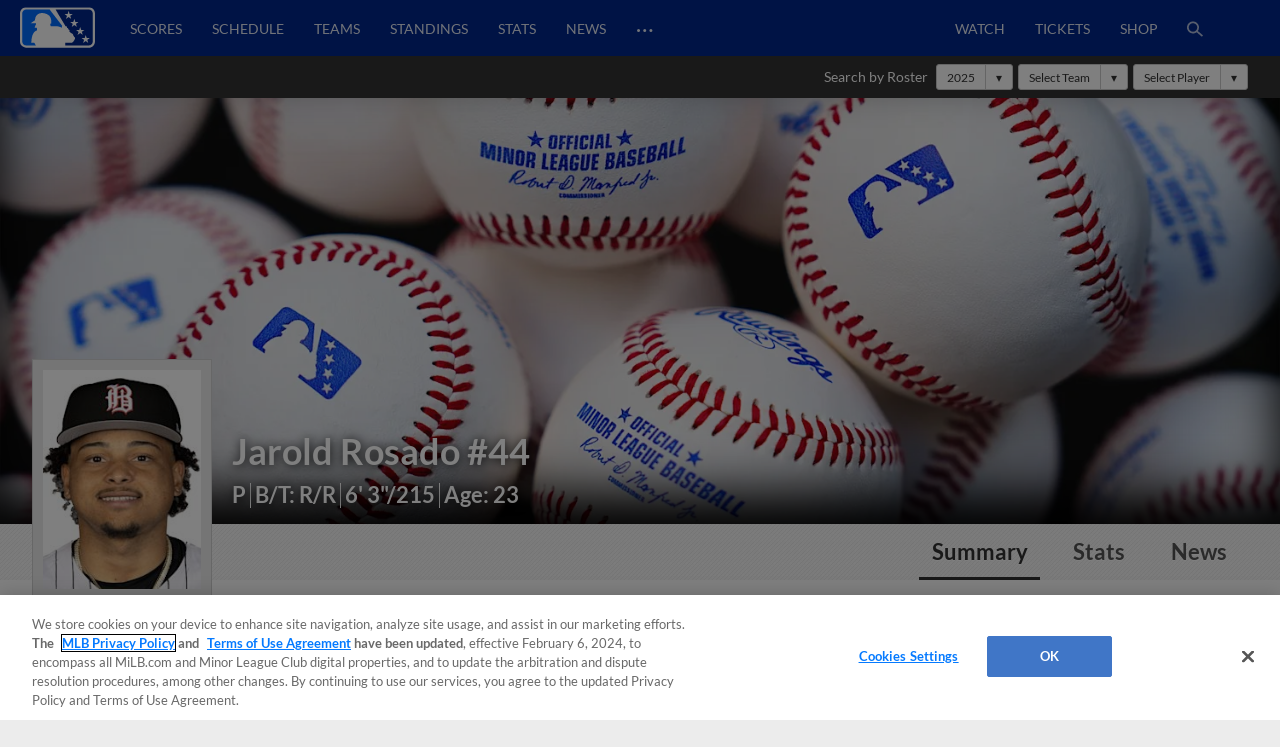

--- FILE ---
content_type: text/html; charset=utf-8
request_url: https://www.milb.com/player/jarold-rosado-695316
body_size: 39608
content:
<!DOCTYPE html>
<html lang="en">
<head>
        <title>Jarold Rosado Stats, Age, Position, Height, Weight, Fantasy &amp; News | MiLB.com</title>

    <!-- meta meta tag -->
    <meta charset="utf-8"/>
    <meta http-equiv="X-UA-Compatible" content="IE=Edge" />
    <meta http-equiv="content-type" content="text/html; charset=UTF-8"/>
    <meta http-equiv="Cache-Control" content="no-cache"/>
    <meta http-equiv="Pragma" content="no-cache"/>
    <meta http-equiv="Expires" content="-1"/>
    <meta http-equiv="content-language" content="en">
    <meta name="keywords" content="milb.com, www.milb.com, minor league baseball, minor leagues, news, scores, video, standings, schedule, triple a, shop, first pitch, features"/>
    <meta name="page_name" content="player" />
    <meta name="app-view" content="web" />
    <meta name="section_id" content="player" />
    
    <meta name="page_section" content="player" />
    
    <meta name="player_name" content="Jarold Rosado" />
    
    <meta name="player_id" content="695316" />
    
    
    
    
    <meta name="twitter:card" value="summary_large_image">
    
            <meta property="og:title" content="Jarold Rosado Stats, Age, Position, Height, Weight, Fantasy & News" />
            <meta itemprop="name" content="Jarold Rosado Stats, Age, Position, Height, Weight, Fantasy &amp; News MiLB.com"/>
            <meta name="twitter:title" content="Jarold Rosado Stats, Age, Position, Height, Weight, Fantasy &amp; News">
    
    <meta name="viewport" content="width=device-width, initial-scale=1.0, maximum-scale=1.0, user-scalable=no" />
    <meta name="env" content="production" />
    
    <meta property="og:site_name" content="MiLB.com" />
    <meta property="og:type" content="website" />
    
    <meta property="fb:app_id" content="222050774479731" />
    
    <meta name="twitter:site" value="@milb">
    <meta name="twitter:url" content="https://www.milb.com/player/jarold-rosado-695316">
    <meta name="twitter:description" content="The Official Site of Minor League Baseball web site includes features, news, rosters, statistics, schedules, teams, live game radio broadcasts, and video clips.">
    
    <meta property="og:image" content="https://www.mlbstatic.com/team-logos/share/leagues/milb.jpg?1768993547442" />
    <meta itemprop="image" content="https://www.mlbstatic.com/team-logos/share/leagues/milb.jpg?1768993547442" />
    <meta name="twitter:image" content="https://www.mlbstatic.com/team-logos/share/leagues/milb.jpg?1768993547442">
    
    <link rel="canonical" href="https://www.milb.com/player/jarold-rosado-695316" />
    <meta property="og:url" content="https://www.milb.com/player/jarold-rosado-695316" />
    
    <meta name="description" content="Jarold Rosado Stats, Age, Position, Height, Weight, Fantasy &amp; News" />
    <meta property="og:description" content="Jarold Rosado Stats, Age, Position, Height, Weight, Fantasy &amp; News" />
    <meta property="description" content="Jarold Rosado Stats, Age, Position, Height, Weight, Fantasy &amp; News" />
    
    <meta name="build" content="true" />
    
    <meta name="server_url" content="https://www.milb.com" />
    <meta name="service_url" content="" />
    <meta name="suggest_url" content="" />
    <meta name="uistatic_url" content="//builds.mlbstatic.com/milb.com" />
    <meta name="context-url-prefix" content="" />
    <meta name="bamcontent_client_url" content="https://milb.bamcontent.com" />
    <meta name="control_plane_url" content="" />
    <meta name="control_plane_client_token" content="" />
    <meta name="recon_rest" content="https://www.milb.com" />
    <meta name="recon_ws" content="wss://www.milb.com" />
    <meta name="msapplication-config" content="none"/>
    
    <meta name="locale" content="en" />
    <meta name="timezone" content="America/New_York" />
    
    <meta name="siteKey" content="milb">
    
    <meta name="team-id" content="milb">
    
    <meta name="siteName" content="MiLB">
    
    
    <meta name="flipTime" content="10:00" />
    <meta name="flipTimeZoneOffset" content="+00:00" />
    <meta name="serverTime" content="2026-01-21T11:05:47+00:00" />
    
    <meta name="siteCoreBuildPath" content="//builds.mlbstatic.com/milb.com/builds/site-core/" />
    <meta name="siteCoreBuildVersion" content="1766082904535" />
    <meta name="siteCoreLocation" content="//builds.mlbstatic.com/milb.com/builds/site-core/1766082904535" />
    
    <meta name="sectionBuildVersion" content="053d2ac84af0f9a09af5ca285c13e9ab1ef37bae_1710528066" />
    
    <meta name="siteAssetsUri" content="undefined/site-core" />
    <meta name="sectionAssetsUri" content="//builds.mlbstatic.com/milb.com/sections/player/builds/053d2ac84af0f9a09af5ca285c13e9ab1ef37bae_1710528066" />
    
    <meta name="omniturePageName" content="player" />
    
    <meta name="omniturePageProps" content="%7B%22pageName%22%3A%22player%22%2C%22registrationPoints%22%3A%22player%22%7D"/>
    
    <meta name="paywall" content="true"/>
    
    <meta name="apple-mobile-web-app-title" content="MiLB.com">
    <link rel="shortcut icon" href="https://images.ctfassets.net/iiozhi00a8lc/FQFMhkcaWMUaZuBbUjKk7/41b464e7f0302715f99258b73960a78f/milb.png">
    <link rel="apple-touch-icon" href="https://images.ctfassets.net/iiozhi00a8lc/FQFMhkcaWMUaZuBbUjKk7/41b464e7f0302715f99258b73960a78f/milb.png">
    

    <!-- feature flags -->
    <script type="text/javascript">
        const featureFlags = {"useMidfield":false}
    
    	// to check which feature flag we are using
        console.info(`[MiLB Feature Flag] useMidfield: ${featureFlags.useMidfield}`)
    </script>
    <!-- device detection -->
    <!--[if lte IE 9]>
    <script>
        window.location.replace('https://' + window.location.host + '/unsupported');
    </script>
    <![endif]-->
    
    <script>
    !function(a,b){"function"!=typeof define||!define.amd||"undefined"!=typeof bam&&"function"==typeof bam.define?a.deviceBootstrap=b():define("../device",[],b)}(this,function(){function a(a,b){return a&&b?a[b]:a}function b(a){var b=a.split(w).slice(0,3);return a&&b.length<2&&b.push(0),b.join(".")}function c(a){return a=a||navigator.userAgent,D[a]?D[a]:this instanceof c?(D[a]=this,this.userAgent=a,this.is={},this.platform=this.getPlatform(),this.platformVersion=this.getPlatformVersion(),this.browser=this.getBrowser(),this.browserVersion=this.getBrowserVersion(),void(this.formFactor=this.getFormFactor())):new c(a)}var d="(",e=")",f="i",g="|",h="desktop",i="version",j="",k=function(a,b){return new RegExp(a,b||f)},l="iP(?:hone|ad|od)",m="(?:BlackBerry|BB10| RIM )",n="Android",o="Windows",p="WPDesktop",q=o+" Phone",r="Trident(?:.*?Touch(?:.*?Mobile))",s="Linux(?!.*Android)",t="Macintosh",u="CrOS",v=d+"?:"+[t,o,s,u].join(g)+e,w=/[\._]/,x={windowsphone:k(r+g+q+g+p),windows:k(o),ios:k(l),blackberry:k(m),android:k(n),linux:k(s),macintosh:k(t),chromebook:k(u)},y={desktop:/(?:Windows NT(?!.*WPDesktop)(?!.*Xbox))/i,tablet:k(d+["Tablet|iPad","\\sNT.*?"+r,n+"(?!.*Mobi)","silk",m+".*?Tablet","xbox"].join(g)+e),phone:k(d+["Mobi|Mobile","WPDesktop",l,r,m].join(g)+e)},z={tablet:k(d+["Tablet|iPad","\\sNT.*?"+r,n+"(?!.*Mobi)","silk",m+".*?Tablet"].join(g)+e),phone:k(d+["Mobi|Mobile",l,r,m].join(g)+e),desktop:k(v)},A={msie:/msie|iemobile|trident/i,edge:/edge/i,android:/android(?!.+(?:chrome|silk))/i,chrome:/chrome|crios/i,firefox:/firefox/i,opera:/opera(?!.*?mini)\//i,operamini:/opera mini/i,silk:/silk/i,safari:/safari/i},B={webkit:/AppleWebKit/i,gecko:/gecko\//i,trident:/trident/i,edge:/Edge/i},C={desktop:"desktop",other:h,phone:"phone",tablet:"tablet"},D={};return c.prototype={getPlatform:function(){return this.test(x)||h},getPlatformVersion:function(){return b(this.match(k("(?:"+(this.is.blackberry?i:this.platform)+"|"+q+"|OS)[^\\d]+([\\d\\.\\_]+)","ig"),1))},getBrowser:function(){return this.test(B),this.test(A)||h},getFormFactor:function(){var a="";return a=this.is.msie?y:z,C[this.test(a)]||C.other},getBrowserVersion:function(){var a=this.browser,c="[\\/\\s]";return this.is.chrome&&this.is.ios?a="crios":this.is.opera?a=i:this.is.msie&&(a=a+g+"IEMobile"+g+"rv",c="[\\/\\:\\s]"),b(this.match(k("(?:"+a+g+i+")"+c+"([\\d\\.]+)","i"),1))},match:function(b,c){return a(b.exec(this.userAgent),c)||j},test:function(a){var b,c,d,e=this.userAgent;for(b in a)c=a[b].test(e),this.is[b]=this.is[b]||c&&!d,c&&!d&&(d=b);return d}},c});
    
    window.getStartupDeviceTypeString = function() {
        return window.deviceBootstrap().formFactor;
    }
    
    document.querySelector('html').classList.add('device-' + getStartupDeviceTypeString());
    </script>

    <!-- auth -->
    <script src="https://www.mlbstatic.com/mlb.com/vendor/mlb-okta/mlb-okta.js"></script>
    <script>
        (function updateOktaConfig(){
    
            const MiLBOktaIds = ['0oajdy3uad2v1vKej0h7', '0oablr6l1aKpsXjZF356']
    
            // let's clear out previous MiLB okta tokens
            if (MiLBOktaIds.includes(window.mlbOkta.decodeIdToken()?.aud)) {
                window.mlbOkta.getAuthClient().tokenManager.clear();
            }
    
            //okta_config is MLB Okta Services
            window.mlbOkta.updateConfig({"clientId":"0oavywf76hJk3wbqb357","okta":"https://ids.mlb.com","issuer":"https://ids.mlb.com/oauth2/aus1m088yK07noBfh356","redirectUri":"https://www.milb.com/login","entitlementServices":"https://mlbentitlementservices.commerce.mlbinfra.com/entitlements?","profile":"https://profile.mlb.com/api/v1"});
        })();
    </script>

    <!-- CSS -->
    <!-- theme -- css variables -->
    <style data-styled="true" data-styled-version="5.3.11">:root{--contentful-body-background-color:#ECECEC;--contentful-palette-name:milb-base-palette;--contentful-page-container-border-color:#ECECEC;--contentful-header-masthead-background-color:#00278C;--contentful-header-masthead-text-color:#ffffff;--contentful-header-navigation-background-color:#00278C;--contentful-header-navigation-border-color:#006CFF;--contentful-header-navigation-text-color-hover:currentcolor;--contentful-header-navigation-text-color:#fff;--contentful-footer-title-color:#ffffff;--contentful-footer-text-color:#E2E2E2;--contentful-footer-background-color:#00278C;--contentful-footer-border-color:#00278C;--contentful-footer-link-color:#FFFFFF;--contentful-footer-link-color-hover:#fff;--contentful-footer-link-color-active:#fff;--contentful-button-primary-background-color:#00278C;--contentful-button-primary-background-color-hover:lighten;--contentful-button-primary-text-color:#ffffff;--contentful-button-primary-text-color-hover:#ffffff;--contentful-button-spotlight-background-color:#006CFF;--contentful-button-spotlight-background-color-hover:lighten;--contentful-button-spotlight-text-color:#ffffff;--contentful-button-spotlight-text-color-hover:#ffffff;--contentful-table-header-background-color:#00278C;--contentful-table-row-background-color:#ffffff;--contentful-table-text-color:#333333;--contentful-organism-section-title-color:#231F20;--contentful-organism-title-color:#333333;--contentful-organism-text-color:#333333;--contentful-organism-tag-background-color:#00278C;--contentful-organism-tag-text-color:#ffffff;--contentful-organism-background-color:#ffffff;--contentful-organism-border-color:#ececec;--contentful-organism-link-color:#333333;--contentful-organism-link-color-hover:#006CFF;--contentful-organism-link-text-decoration:none;--contentful-organism-link-color-active:#004CDD;--contentful-organism-scrim-title-color:#ffffff;--contentful-organism-scrim-text-color:#ffffff;--contentful-organism-scrim-tag-color:#ffffff;--contentful-organism-scrim-background-color:#00278C;--contentful-organism-scrim-background-color-hover:lighten;--contentful-organism-scrim-border-color:#ececec;--contentful-organism-scrim-link-color:#ececec;--contentful-organism-scrim-link-color-hover:#000000;--contentful-organism-content-heading-lined-text-color:null;--contentful-organism-content-heading-secondary-border-color:#df4601;--contentful-organism-content-heading-primary-border-color:#000000;--contentful-organism-sidekick-background-color:#333333;--contentful-organism-jumbotron-title-color:#333333;--contentful-typename:Palette;--contentful-page-container-background-color:#e2e2e2;}/*!sc*/
    data-styled.g82[id="sc-global-iwoXxM1"]{content:"sc-global-iwoXxM1,"}/*!sc*/
    </style>
    <!-- end theme -- css variables -->
    
    
            <link rel="stylesheet" href="//prod-aws.milbstatic.com/style/en/milb-global-properties-milb-background-skins-milb-base-palette.css">
    
    <link rel="stylesheet" href="//builds.mlbstatic.com/milb.com/builds/site-core/1766082904535/styles/site.css">
    
    <link rel="stylesheet" href="//builds.mlbstatic.com/milb.com/sections/player/builds/053d2ac84af0f9a09af5ca285c13e9ab1ef37bae_1710528066/styles/section.css">
    
    <link rel="stylesheet" href="//builds.mlbstatic.com/milb.com/sections/player/builds/053d2ac84af0f9a09af5ca285c13e9ab1ef37bae_1710528066/styles/index.css">

    <!-- start: styled-components from @milb/vsm-components -->
    <style data-styled="true" data-styled-version="5.3.11">.dqcbuA{height:1em;width:1em;vertical-align:bottom;}/*!sc*/
.dqcbuA *{fill:currentColor;}/*!sc*/
.dqcbuA.p-icon--sm{height:1.5rem;width:1.5rem;}/*!sc*/
.dqcbuA.p-icon--md{height:2rem;width:2rem;}/*!sc*/
.dqcbuA.p-icon--lg{height:3rem;width:3rem;}/*!sc*/
data-styled.g1[id="styles__IconContainer-sc-172tajy-0"]{content:"dqcbuA,"}/*!sc*/
.gtwUTy svg{height:35px;vertical-align:middle;width:35px;}/*!sc*/
.gtwUTy svg *{fill:#FFFFFF;}/*!sc*/
data-styled.g81[id="styles__ProfileIconContainer-sc-1ugrqyj-0"]{content:"gtwUTy,"}/*!sc*/
</style>
    <!-- end: styled-components from @milb/vsm-components -->

    <!-- i18n dictionary-->
        <script type="text/javascript">
         (function(){
            window.i18n_dictionary = {"date_sunday":"Sunday","date_monday":"Monday","date_tuesday":"Tuesday","date_wednesday":"Wednesday","date_thursday":"Thursday","date_friday":"Friday","date_saturday":"Saturday","date_sunday_abbrev":"sun","date_monday_abbrev":"mon","date_tuesday_abbrev":"tue","date_wednesday_abbrev":"wed","date_thursday_abbrev":"thu","date_friday_abbrev":"fri","date_saturday_abbrev":"sat","date_january":"January","date_january_abbrev":"jan","date_february":"February","date_february_abbrev":"feb","date_march":"March","date_march_abbrev":"mar","date_april":"April","date_april_abbrev":"apr","date_may":"May","date_may_abbrev":"may","date_june":"June","date_june_abbrev":"jun","date_july":"July","date_july_abbrev":"jul","date_august":"August","date_august_abbrev":"aug","date_september":"September","date_september_abbrev":"sep","date_october":"October","date_october_abbrev":"oct","date_november":"November","date_november_abbrev":"nov","date_december":"December","date_december_abbrev":"dec","game_at_one_team":"@","versus_abbrev":"vs","tickets_buy":"Buy Tickets","tvBroadcastersLabel":"TV","radioBroadcastersLabel":"Radio","watchLinkLabel":"Watch","watchLiveLinkLabel":"Watch Live","wrapLinkLabel":"Wrap","schedule_label":"Schedule","completed_game_header":"Completed Games","schedule_completedgames":"Completed Games","schedule_message_nogames":"No games are scheduled for the dates you selected","schedule_tooltip_grid":"Grid View","schedule_tooltip_list":"List Views","schedule_tooltip_fullseason":"Full Season View","schedule_tooltip_printable":"Printable Schedule","schedule_tooltip_addtocal":"Add to Calendar","schedule_message_timezone":"All times {{timezonename}} and subject to change","schedule_subject_to_change":"Subject To Change","schedule_promotions":"Promotions","schedule_splitsquad_abbrev":"(SS)","club_schedule_no_gamesfound":"Subject to Change","schedule_all_promos":"View All Promotions","view_full_season_with_current_filters":"No games match the filters selected. Click here to <a href=\\\"#\\\">reset the filters</a>.","schedule_gamelocation_home":"Home","schedule_gamelocation_away":"Away","season_type_spring":"Spring Training","season_type_regularseason":"Regular Season","season_type_exhibition":"Exhibition","season_type_postseason":"Postseason","special_events":"Special Events","schedule_completed":"Completed","schedule_sponsor_flight":"Flight","schedule_sponsor_hotel":"Hotel","schedule_ticket_away_warning":"You have selected an away game. Tickets for this game will be purchased from the home club. Do you wish to continue?","continue":"Continue","schedule_more_info":"More Info >>","club_schedule_filters":"Filters","btn_clear_filters":"Clear","game_status_postponed_abbrev":"PPD","milbtvLinkLabel":"MiLB.TV","boxscoreLinkLabel":"boxscore","ticketsLinkLabel":"tickets","gamedayLinkLabel":"gameday","audioLinkLabel":"audio","winnerLabel":"winner","loserLabel":"loser","saveLabel":"save","headerLabel":"Schedule","schedule_header":"Schedule","schedule_if_necessary":"*if necessary","time_zone_eastern_short":"Eastern","time_zone_central_short":"Central","time_zone_pacific_short":"Pacific","time_zone_mountain_short":"Mountain","time_zone_atlantic_short":"Atlantic","time_zone_atlanticstandard_short":"Atlantic","time_zone_venezuelan_short":"Venezuelan","time_zone_mountainarizona_short":"Mountain Standard","schedule_promotion":"Promotion","schedule_seo_page_description":"The Official Site of Minor League Baseball including probable pitchers, Gameday, ticket and postseason information.","boxscoreLinkLabel_clubschedule":"Box Score","ticketsLinkLabel_clubschedule":"Buy Tickets","gamedayLinkLabel_clubschedule":"Gameday","audioLinkLabel_clubschedule":"Audio","milbtvLinkLabel_clubschedule":"MiLB.TV","milbtvLinkLabel_Accesibility_clubschedule":"Em Eye Elle Bee Tee Vee","audioLinkLabel_Accesibility_clubschedule":"Em Eye Elle Bee Audio","schedule_game_starts_at":"Game starts at {{gametime}}","schedule_probable_starter_is":"{{awayTeam}} probable starter is {{awayPitcher}}. {{homeTeam}} probable starter is {{homePitcher}}","schedule_is_batting_against":"{{currentBatter}} is batting against {{currentPitcher}}","button_video_watch_highlight":"Watch highlights","schedule_pitcher_save":"Save","schedule_starting_pitcher":"Starting Pitcher"};
            window.i18n_dictionary.__  = function __(key, fallBackText){
               return this[key] ? this[key] : (fallBackText || '');
            };
         }());
        </script>
    <!-- paths to servers-->
    <script type="text/javascript">
     (function(){
        window.server_path = {"asset_server":"https://secure.milb.com","authentication":{"okta_css":"https://www.mlbstatic.com/mlb.com/vendor/mlb-okta/css/okta-sign-in.min.css","okta_theme_css":"https://www.mlbstatic.com/mlb.com/vendor/mlb-okta/css/okta-widget.css","okta_script":"https://www.mlbstatic.com/mlb.com/vendor/mlb-okta/mlb-okta.js"},"cms_data":{"server":"https://s3.amazonaws.com","client":"https://s3.amazonaws.com","app_geo_directory":"/cms-milb-app-content-prod"},"cms_data_cname":{"server":"http://milb.bamcontent.com","client":"https://milb.bamcontent.com"},"cms_page_building_data":{"lambda":"http://pagebuilder.milb.com/prod/v2/","server":"http://milb.bamcontent.com","client":"https://milb.bamcontent.com","app_geo_directory":"/milb"},"cms_dapi":{"server":"https://dapi-milb.mlbinfra.com/v2/content","client":"https://dapi-milb.mlbinfra.com/v2/content"},"cms_vsm":{"server":"https://feen-milb.mlbinfra.com/cms/api/public","client":"https://feen-milb.mlbinfra.com/cms/api/public"},"cms_graphql":"https://graphql.cms.mlbinfra.com/graphql","control_plane":{"url":"","client_token":""},"data_graph":"https://data-graph.mlb.com/graphql","game_data":{"server":"http://statsapi.mlb.com","client":"https://statsapi.mlb.com","siteCode":"milb"},"legacy_server":"http://www.milb.com","live_fyre":{"livefyre_sitename":"milb.fyre.co","livefyre_countjs":"https://zor.livefyre.com/wjs/v1.0/javascripts/CommentCount.js","livefyre_siteId":"347758"},"mlb_dapi":{"server":"https://dapi.mlbinfra.com/v2/content","client":"https://dapi.mlbinfra.com/v2/content"},"mlb_okta_config":{"clientId":"0oavywf76hJk3wbqb357","okta":"https://ids.mlb.com","issuer":"https://ids.mlb.com/oauth2/aus1m088yK07noBfh356","redirectUri":"https://www.milb.com/login","entitlementServices":"https://mlbentitlementservices.commerce.mlbinfra.com/entitlements?","profile":"https://profile.mlb.com/api/v1"},"mlbstatic":"https://www.mlbstatic.com","recon_rest":"https://www.milb.com","recon_ws":"wss://www.milb.com","sdk":{"clientId":"sandbox","clientApiKey":"","environment":"prod","debugEnabled":false},"search":{"server":"https://search-api.milb.com","client":"https://search-api.milb.com","app_geo_directory":"milb_global"},"server":"https://www.milb.com","stitch":"https://milb.stitch.mlbinfra.com","ticketing_client":{"server":"http://www.ticketing-client.com","client":"https://www.ticketing-client.com"},"uistatic":"//builds.mlbstatic.com/milb.com","uistatic_basesite":{"server":"//builds.mlbstatic.com/milb.com","site_core":"milb.com/builds/site-core","site_core_config":"configs/site-core-config.json","site_core_patterns":"src/patterns.zip"},"uistatic_clubcss":"//prod-aws.milbstatic.com"};
     }());
    </script>

        <script type="text/javascript">
         (function(){
            window.sid = "milb";
            window.MilbUtils = {"teamIdToSlugMap":{"102":"round-rock","103":"lake-elsinore","104":"jackson","105":"sacramento","106":"erie","233":"charleston","234":"durham","235":"memphis","237":"midland","238":"oklahoma-city","247":"birmingham","249":"wilson","259":"fresno","260":"tulsa","279":"palm-beach","342":"albuquerque","400":"las-vegas","401":"inland-empire","402":"akron","403":"everett","413":"greeneville","414":"salem","416":"louisville","418":"chesapeake","419":"hillsboro","420":"burlington-bees","421":"montgomery","422":"buffalo","424":"dunedin","425":"pulaski","426":"wilmington","427":"jersey-shore","428":"greenville","429":"danville","430":"mississippi","431":"gwinnett","432":"rome","434":"leon","435":"vancouver","436":"fredericksburg","437":"lake-county","438":"johnson-city","440":"springfield","442":"tabasco","443":"peoria","444":"idaho-falls","445":"columbus","446":"kane-county","447":"union-laguna","448":"hickory","449":"williamsport","450":"daytona","451":"iowa","452":"altoona","453":"brooklyn","455":"princeton","456":"great-lakes","458":"auburn","459":"dayton","460":"tri-city-dust-devils","461":"eugene","462":"vermont","463":"new-hampshire","476":"san-jose","477":"greensboro","478":"augusta","479":"jupiter","480":"boise","481":"lynchburg","482":"corpus-christi","483":"burlington","484":"indianapolis","485":"down-east","486":"spokane","487":"kannapolis","491":"lancaster","492":"cedar-rapids","493":"frederick","494":"charlotte-knights","495":"lexington","496":"yucatan","498":"chattanooga","499":"lansing","500":"clinton","502":"saltillo","503":"florida","505":"binghamton","506":"kingsport","507":"st-lucie","509":"fort-myers","510":"san-antonio","511":"batavia","512":"toledo","513":"billings","516":"visalia","517":"bluefield","518":"missoula","519":"orem","520":"puebla","521":"myrtle-beach","522":"reading","523":"campeche","524":"stockton","525":"west-virginia-power","526":"rancho-cucamonga","528":"aguascalientes","529":"tacoma","530":"ogden","531":"scranton-wb","532":"mexico","533":"worcester","534":"rochester","536":"dos-laredos","537":"hudson-valley","538":"hartford","540":"frisco","541":"omaha","545":"mahoning-valley","546":"portland","547":"harrisburg","548":"delmarva","550":"south-bend","551":"rocky-mountain","552":"syracuse","553":"knoxville","554":"beloit","556":"nashville","557":"bristol","558":"lowell","559":"rocket-city","560":"norte","561":"salt-lake","562":"monterrey","563":"hagerstown","564":"jacksonville","565":"quad-cities","566":"clearwater","567":"trenton","568":"norfolk","569":"quintana-roo","570":"lakeland","571":"norwich","572":"wisconsin","573":"asheville","574":"arkansas","576":"elizabethton","577":"tri-city-valleycats","578":"salem-keizer","579":"oaxaca","580":"winston-salem","581":"great-falls","582":"west-michigan","584":"fort-wayne","586":"staten-island","587":"tampa","1174":"state-college","1350":"northwest-arkansas","1410":"lehigh-valley","1956":"somerset","1960":"st-paul","2310":"reno","2498":"bowling-green","2730":"charlotte-stone-crabs","3390":"bradenton","3410":"richmond","3705":"columbia","3712":"fayetteville","3898":"wichita","4124":"pensacola","4364":"grand-junction","4444":"durango","4904":"el-paso","5010":"tijuana","5015":"biloxi","5020":"west-virginia","5368":"amarillo","5428":"pawtucket","5434":"sugar-land","6324":"hub-city","6325":"columbus-clingstones","6482":"ontario","milb":"milb"},"leagueIdToSlugMap":{"109":"texas","110":"california","111":"southern","112":"pacific-coast","113":"eastern","116":"south-atlantic","117":"international","118":"midwest","119":"arizona-fall","120":"appalachian","121":"arizona-complex","122":"carolina-league","123":"florida-state","124":"florida-complex","125":"mexican","126":"northwest","127":"new-york-penn","128":"pioneer","130":"dominican-summer","5536":"mlb-draft-league"}};
            window.team_info = [{"slug":"toledo","id":512,"name":"Toledo Mud Hens","abbreviation":"TOL","teamName":"Mud Hens","league":{"id":117,"name":"International League"},"division":{"id":221,"name":"International League West"},"sport":{"id":11,"name":"Triple-A"},"record":{"clinched":false},"parentOrgName":"Detroit Tigers","parentOrgId":116,"active":true},{"slug":"billings","id":513,"name":"Billings Mustangs","abbreviation":"BIL","teamName":"Mustangs","league":{"id":128,"name":"Pioneer League"},"sport":{"id":23,"name":"Independent Leagues"},"parentOrgName":"Office of the Commissioner","parentOrgId":11,"active":true},{"id":515,"name":"Modesto Roadsters","abbreviation":"MOD","teamName":"Roadsters","league":{"id":128,"name":"Pioneer League"},"sport":{"id":23,"name":"Independent Leagues"},"record":{"clinched":false},"parentOrgName":"Office of the Commissioner","parentOrgId":11,"active":true},{"slug":"visalia","id":516,"name":"Visalia Rawhide","abbreviation":"VIS","teamName":"Rawhide","league":{"id":110,"name":"California League"},"division":{"id":208,"name":"California League North"},"sport":{"id":14,"name":"Single-A"},"record":{"clinched":false},"parentOrgName":"Arizona Diamondbacks","parentOrgId":109,"active":true},{"slug":"missoula","id":518,"name":"Missoula PaddleHeads","abbreviation":"MIS","teamName":"PaddleHeads","league":{"id":128,"name":"Pioneer League"},"sport":{"id":23,"name":"Independent Leagues"},"parentOrgName":"Office of the Commissioner","parentOrgId":11,"active":true},{"slug":"puebla","id":520,"name":"Pericos de Puebla","abbreviation":"PUE","teamName":"Pericos","league":{"id":125,"name":"Mexican League"},"division":{"id":223,"name":"Mexican League Sur"},"sport":{"id":23,"name":"Independent Leagues"},"record":{"clinched":false},"parentOrgName":"Office of the Commissioner","parentOrgId":11,"active":true},{"slug":"myrtle-beach","id":521,"name":"Myrtle Beach Pelicans","abbreviation":"MB","teamName":"Pelicans","league":{"id":122,"name":"Carolina League"},"division":{"id":211,"name":"Carolina League South"},"sport":{"id":14,"name":"Single-A"},"record":{"clinched":false},"parentOrgName":"Chicago Cubs","parentOrgId":112,"active":true},{"slug":"reading","id":522,"name":"Reading Fightin Phils","abbreviation":"REA","teamName":"Fightin Phils","league":{"id":113,"name":"Eastern League"},"division":{"id":212,"name":"Eastern League Northeast"},"sport":{"id":12,"name":"Double-A"},"record":{"clinched":false},"parentOrgName":"Philadelphia Phillies","parentOrgId":143,"active":true},{"slug":"campeche","id":523,"name":"Piratas de Campeche","abbreviation":"CAM","teamName":"Piratas","league":{"id":125,"name":"Mexican League"},"division":{"id":223,"name":"Mexican League Sur"},"sport":{"id":23,"name":"Independent Leagues"},"record":{"clinched":false},"parentOrgName":"Office of the Commissioner","parentOrgId":11,"active":true},{"slug":"stockton","id":524,"name":"Stockton Ports","abbreviation":"STK","teamName":"Ports","league":{"id":110,"name":"California League"},"division":{"id":208,"name":"California League North"},"sport":{"id":14,"name":"Single-A"},"record":{"clinched":false},"parentOrgName":"Athletics","parentOrgId":133,"active":true},{"slug":"west-virginia-power","id":525,"name":"Charleston Dirty Birds","abbreviation":"CWV","teamName":"Dirty Birds","league":{"id":436,"name":"Atlantic League"},"division":{"id":5436,"name":"South Division"},"sport":{"id":23,"name":"Independent Leagues"},"record":{"clinched":false},"parentOrgName":"Office of the Commissioner","parentOrgId":11,"active":true},{"slug":"rancho-cucamonga","id":526,"name":"Rancho Cucamonga Quakes","abbreviation":"RC","teamName":"Quakes","league":{"id":110,"name":"California League"},"division":{"id":209,"name":"California League South"},"sport":{"id":14,"name":"Single-A"},"record":{"clinched":true},"parentOrgName":"Los Angeles Angels","parentOrgId":108,"active":true},{"id":527,"name":"Salt River Rafters","abbreviation":"SRR","teamName":"Rafters","league":{"id":119,"name":"Arizona Fall League"},"sport":{"id":17,"name":"Winter Leagues"},"record":{"clinched":false},"parentOrgName":"Office of the Commissioner","parentOrgId":11,"active":true},{"slug":"aguascalientes","id":528,"name":"Rieleros de Aguascalientes","abbreviation":"AGS","teamName":"Rieleros","league":{"id":125,"name":"Mexican League"},"division":{"id":222,"name":"Mexican League Norte"},"sport":{"id":23,"name":"Independent Leagues"},"record":{"clinched":false},"parentOrgName":"Office of the Commissioner","parentOrgId":11,"active":true},{"slug":"tacoma","id":529,"name":"Tacoma Rainiers","abbreviation":"TAC","teamName":"Rainiers","league":{"id":112,"name":"Pacific Coast League"},"division":{"id":231,"name":"Pacific Coast League West"},"sport":{"id":11,"name":"Triple-A"},"record":{"clinched":false},"parentOrgName":"Seattle Mariners","parentOrgId":136,"active":true},{"slug":"ogden","id":530,"name":"Ogden Raptors","abbreviation":"OGD","teamName":"Raptors","league":{"id":128,"name":"Pioneer League"},"sport":{"id":23,"name":"Independent Leagues"},"parentOrgName":"Office of the Commissioner","parentOrgId":11,"active":true},{"slug":"scranton-wb","id":531,"name":"Scranton/Wilkes-Barre RailRiders","abbreviation":"SWB","teamName":"RailRiders","league":{"id":117,"name":"International League"},"division":{"id":219,"name":"International League East"},"sport":{"id":11,"name":"Triple-A"},"record":{"clinched":false},"parentOrgName":"New York Yankees","parentOrgId":147,"active":true},{"slug":"mexico","id":532,"name":"Diablos Rojos del Mexico","abbreviation":"MEX","teamName":"Diablos Rojos","league":{"id":125,"name":"Mexican League"},"division":{"id":223,"name":"Mexican League Sur"},"sport":{"id":23,"name":"Independent Leagues"},"record":{"clinched":true},"parentOrgName":"Office of the Commissioner","parentOrgId":11,"active":true},{"slug":"worcester","id":533,"name":"Worcester Red Sox","abbreviation":"WOR","teamName":"Red Sox","league":{"id":117,"name":"International League"},"division":{"id":219,"name":"International League East"},"sport":{"id":11,"name":"Triple-A"},"record":{"clinched":false},"parentOrgName":"Boston Red Sox","parentOrgId":111,"active":true},{"slug":"rochester","id":534,"name":"Rochester Red Wings","abbreviation":"ROC","teamName":"Red Wings","league":{"id":117,"name":"International League"},"division":{"id":219,"name":"International League East"},"sport":{"id":11,"name":"Triple-A"},"record":{"clinched":false},"parentOrgName":"Washington Nationals","parentOrgId":120,"active":true},{"slug":"dos-laredos","id":536,"name":"Tecos de los Dos Laredos","abbreviation":"LAR","teamName":"Tecos","league":{"id":125,"name":"Mexican League"},"division":{"id":222,"name":"Mexican League Norte"},"sport":{"id":23,"name":"Independent Leagues"},"record":{"clinched":true},"parentOrgName":"Office of the Commissioner","parentOrgId":11,"active":true},{"slug":"hudson-valley","id":537,"name":"Hudson Valley Renegades","abbreviation":"HV","teamName":"Renegades","league":{"id":116,"name":"South Atlantic League"},"division":{"id":237,"name":"South Atlantic League North"},"sport":{"id":13,"name":"High-A"},"record":{"clinched":false},"parentOrgName":"New York Yankees","parentOrgId":147,"active":true},{"slug":"hartford","id":538,"name":"Hartford Yard Goats","abbreviation":"HFD","teamName":"Yard Goats","league":{"id":113,"name":"Eastern League"},"division":{"id":212,"name":"Eastern League Northeast"},"sport":{"id":12,"name":"Double-A"},"record":{"clinched":false},"parentOrgName":"Colorado Rockies","parentOrgId":115,"active":true},{"slug":"frisco","id":540,"name":"Frisco RoughRiders","abbreviation":"FRI","teamName":"RoughRiders","league":{"id":109,"name":"Texas League"},"division":{"id":242,"name":"Texas League South"},"sport":{"id":12,"name":"Double-A"},"record":{"clinched":true},"parentOrgName":"Texas Rangers","parentOrgId":140,"active":true},{"slug":"pensacola","id":4124,"name":"Pensacola Blue Wahoos","abbreviation":"PNS","teamName":"Blue Wahoos","league":{"id":111,"name":"Southern League"},"division":{"id":240,"name":"Southern League South"},"sport":{"id":12,"name":"Double-A"},"record":{"clinched":false},"parentOrgName":"Miami Marlins","parentOrgId":146,"active":true},{"slug":"omaha","id":541,"name":"Omaha Storm Chasers","abbreviation":"OMA","teamName":"Storm Chasers","league":{"id":117,"name":"International League"},"division":{"id":221,"name":"International League West"},"sport":{"id":11,"name":"Triple-A"},"record":{"clinched":false},"parentOrgName":"Kansas City Royals","parentOrgId":118,"active":true},{"id":542,"name":"Surprise Saguaros","abbreviation":"SUR","teamName":"Saguaros","league":{"id":119,"name":"Arizona Fall League"},"sport":{"id":17,"name":"Winter Leagues"},"record":{"clinched":false},"parentOrgName":"Office of the Commissioner","parentOrgId":11,"active":true},{"id":544,"name":"Scottsdale Scorpions","abbreviation":"SCO","teamName":"Scorpions","league":{"id":119,"name":"Arizona Fall League"},"sport":{"id":17,"name":"Winter Leagues"},"record":{"clinched":false},"parentOrgName":"Office of the Commissioner","parentOrgId":11,"active":true},{"slug":"portland","id":546,"name":"Portland Sea Dogs","abbreviation":"POR","teamName":"Sea Dogs","league":{"id":113,"name":"Eastern League"},"division":{"id":212,"name":"Eastern League Northeast"},"sport":{"id":12,"name":"Double-A"},"record":{"clinched":false},"parentOrgName":"Boston Red Sox","parentOrgId":111,"active":true},{"slug":"harrisburg","id":547,"name":"Harrisburg Senators","abbreviation":"HBG","teamName":"Senators","league":{"id":113,"name":"Eastern League"},"division":{"id":213,"name":"Eastern League Southwest"},"sport":{"id":12,"name":"Double-A"},"record":{"clinched":false},"parentOrgName":"Washington Nationals","parentOrgId":120,"active":true},{"slug":"delmarva","id":548,"name":"Delmarva Shorebirds","abbreviation":"DEL","teamName":"Shorebirds","league":{"id":122,"name":"Carolina League"},"division":{"id":210,"name":"Carolina League North"},"sport":{"id":14,"name":"Single-A"},"record":{"clinched":false},"parentOrgName":"Baltimore Orioles","parentOrgId":110,"active":true},{"slug":"south-bend","id":550,"name":"South Bend Cubs","abbreviation":"SB","teamName":"Cubs","league":{"id":118,"name":"Midwest League"},"division":{"id":225,"name":"Midwest League West"},"sport":{"id":13,"name":"High-A"},"record":{"clinched":false},"parentOrgName":"Chicago Cubs","parentOrgId":112,"active":true},{"slug":"rocky-mountain","id":551,"name":"Rocky Mountain Vibes","abbreviation":"RMV","teamName":"Vibes","league":{"id":128,"name":"Pioneer League"},"division":{"id":236,"name":"Pioneer League South"},"sport":{"id":23,"name":"Independent Leagues"},"parentOrgName":"Office of the Commissioner","parentOrgId":11,"active":true},{"slug":"syracuse","id":552,"name":"Syracuse Mets","abbreviation":"SYR","teamName":"Mets","league":{"id":117,"name":"International League"},"division":{"id":219,"name":"International League East"},"sport":{"id":11,"name":"Triple-A"},"record":{"clinched":false},"parentOrgName":"New York Mets","parentOrgId":121,"active":true},{"slug":"knoxville","id":553,"name":"Knoxville Smokies","abbreviation":"KNX","teamName":"Smokies","league":{"id":111,"name":"Southern League"},"division":{"id":239,"name":"Southern League North"},"sport":{"id":12,"name":"Double-A"},"record":{"clinched":false},"parentOrgName":"Chicago Cubs","parentOrgId":112,"active":true},{"slug":"beloit","id":554,"name":"Beloit Sky Carp","abbreviation":"BEL","teamName":"Sky Carp","league":{"id":118,"name":"Midwest League"},"division":{"id":225,"name":"Midwest League West"},"sport":{"id":13,"name":"High-A"},"record":{"clinched":false},"parentOrgName":"Miami Marlins","parentOrgId":146,"active":true},{"id":555,"name":"Mesa Solar Sox","abbreviation":"MSS","teamName":"Solar Sox","league":{"id":119,"name":"Arizona Fall League"},"sport":{"id":17,"name":"Winter Leagues"},"record":{"clinched":false},"parentOrgName":"Office of the Commissioner","parentOrgId":11,"active":true},{"slug":"nashville","id":556,"name":"Nashville Sounds","abbreviation":"NAS","teamName":"Sounds","league":{"id":117,"name":"International League"},"division":{"id":221,"name":"International League West"},"sport":{"id":11,"name":"Triple-A"},"record":{"clinched":false},"parentOrgName":"Milwaukee Brewers","parentOrgId":158,"active":true},{"slug":"lowell","id":558,"name":"Lowell Spinners","abbreviation":"LOW","teamName":"Spinners","league":{"id":127,"name":"New York-Penn League"},"division":{"id":230,"name":"New York-Penn League Stedler"},"sport":{"id":15,"name":"Class A Short Season"},"parentOrgName":"Boston Red Sox","parentOrgId":111,"active":true},{"slug":"rocket-city","id":559,"name":"Rocket City Trash Pandas","abbreviation":"RCT","teamName":"Trash Pandas","league":{"id":111,"name":"Southern League"},"division":{"id":239,"name":"Southern League North"},"sport":{"id":12,"name":"Double-A"},"record":{"clinched":false},"parentOrgName":"Los Angeles Angels","parentOrgId":108,"active":true},{"slug":"norte","id":560,"name":"Acereros del Norte","abbreviation":"MVA","teamName":"Acereros","league":{"id":125,"name":"Mexican League"},"division":{"id":222,"name":"Mexican League Norte"},"sport":{"id":23,"name":"Independent Leagues"},"record":{"clinched":true},"parentOrgName":"Office of the Commissioner","parentOrgId":11,"active":true},{"slug":"salt-lake","id":561,"name":"Salt Lake Bees","abbreviation":"SL","teamName":"Bees","league":{"id":112,"name":"Pacific Coast League"},"division":{"id":231,"name":"Pacific Coast League West"},"sport":{"id":11,"name":"Triple-A"},"record":{"clinched":false},"parentOrgName":"Los Angeles Angels","parentOrgId":108,"active":true},{"slug":"monterrey","id":562,"name":"Sultanes de Monterrey","abbreviation":"MTY","teamName":"Sultanes","league":{"id":125,"name":"Mexican League"},"division":{"id":222,"name":"Mexican League Norte"},"sport":{"id":23,"name":"Independent Leagues"},"record":{"clinched":true},"parentOrgName":"Office of the Commissioner","parentOrgId":11,"active":true},{"slug":"jacksonville","id":564,"name":"Jacksonville Jumbo Shrimp","abbreviation":"JAX","teamName":"Jumbo Shrimp","league":{"id":117,"name":"International League"},"division":{"id":219,"name":"International League East"},"sport":{"id":11,"name":"Triple-A"},"record":{"clinched":false},"parentOrgName":"Miami Marlins","parentOrgId":146,"active":true},{"slug":"quad-cities","id":565,"name":"Quad Cities River Bandits","abbreviation":"QC","teamName":"River Bandits","league":{"id":118,"name":"Midwest League"},"division":{"id":225,"name":"Midwest League West"},"sport":{"id":13,"name":"High-A"},"record":{"clinched":true},"parentOrgName":"Kansas City Royals","parentOrgId":118,"active":true},{"id":2101,"name":"DSL Brewers Gold","abbreviation":"D-BWG","teamName":"DSL Brewers Gold","league":{"id":130,"name":"Dominican Summer League"},"division":{"id":247,"name":"Dominican Summer League Central"},"sport":{"id":16,"name":"Rookie"},"record":{"clinched":false},"parentOrgName":"Milwaukee Brewers","parentOrgId":158,"active":true},{"slug":"clearwater","id":566,"name":"Clearwater Threshers","abbreviation":"CLR","teamName":"Threshers","league":{"id":123,"name":"Florida State League"},"division":{"id":215,"name":"Florida State League West"},"sport":{"id":14,"name":"Single-A"},"record":{"clinched":true},"parentOrgName":"Philadelphia Phillies","parentOrgId":143,"active":true},{"slug":"norfolk","id":568,"name":"Norfolk Tides","abbreviation":"NOR","teamName":"Tides","league":{"id":117,"name":"International League"},"division":{"id":219,"name":"International League East"},"sport":{"id":11,"name":"Triple-A"},"record":{"clinched":false},"parentOrgName":"Baltimore Orioles","parentOrgId":110,"active":true},{"slug":"quintana-roo","id":569,"name":"Tigres de Quintana Roo","abbreviation":"TIG","teamName":"Tigres","league":{"id":125,"name":"Mexican League"},"division":{"id":223,"name":"Mexican League Sur"},"sport":{"id":23,"name":"Independent Leagues"},"record":{"clinched":false},"parentOrgName":"Office of the Commissioner","parentOrgId":11,"active":true},{"id":3130,"name":"DSL Orioles Orange","abbreviation":"D-ORO","teamName":"DSL Orioles Orange","league":{"id":130,"name":"Dominican Summer League"},"division":{"id":247,"name":"Dominican Summer League Central"},"sport":{"id":16,"name":"Rookie"},"record":{"clinched":false},"parentOrgName":"Baltimore Orioles","parentOrgId":110,"active":true},{"slug":"lakeland","id":570,"name":"Lakeland Flying Tigers","abbreviation":"LAK","teamName":"Flying Tigers","league":{"id":123,"name":"Florida State League"},"division":{"id":215,"name":"Florida State League West"},"sport":{"id":14,"name":"Single-A"},"record":{"clinched":true},"parentOrgName":"Detroit Tigers","parentOrgId":116,"active":true},{"slug":"norwich","id":571,"name":"Norwich Sea Unicorns","abbreviation":"NOR","teamName":"Sea Unicorns","league":{"id":127,"name":"New York-Penn League"},"division":{"id":230,"name":"New York-Penn League Stedler"},"sport":{"id":15,"name":"Class A Short Season"},"parentOrgName":"Detroit Tigers","parentOrgId":116,"active":true},{"slug":"wisconsin","id":572,"name":"Wisconsin Timber Rattlers","abbreviation":"WIS","teamName":"Timber Rattlers","league":{"id":118,"name":"Midwest League"},"division":{"id":225,"name":"Midwest League West"},"sport":{"id":13,"name":"High-A"},"record":{"clinched":false},"parentOrgName":"Milwaukee Brewers","parentOrgId":158,"active":true},{"slug":"asheville","id":573,"name":"Asheville Tourists","abbreviation":"ASH","teamName":"Tourists","league":{"id":116,"name":"South Atlantic League"},"division":{"id":238,"name":"South Atlantic League South"},"sport":{"id":13,"name":"High-A"},"record":{"clinched":false},"parentOrgName":"Houston Astros","parentOrgId":117,"active":true},{"slug":"arkansas","id":574,"name":"Arkansas Travelers","abbreviation":"ARK","teamName":"Travelers","league":{"id":109,"name":"Texas League"},"division":{"id":241,"name":"Texas League North"},"sport":{"id":12,"name":"Double-A"},"record":{"clinched":false},"parentOrgName":"Seattle Mariners","parentOrgId":136,"active":true},{"id":575,"name":"Dorados de Chihuahua","abbreviation":"CHI","teamName":"Dorados","league":{"id":125,"name":"Mexican League"},"division":{"id":222,"name":"Mexican League Norte"},"sport":{"id":23,"name":"Independent Leagues"},"record":{"clinched":false},"parentOrgName":"Office of the Commissioner","parentOrgId":11,"active":true},{"slug":"tri-city-valleycats","id":577,"name":"Tri-City ValleyCats","abbreviation":"TRI","teamName":"ValleyCats","league":{"id":127,"name":"New York-Penn League"},"division":{"id":230,"name":"New York-Penn League Stedler"},"sport":{"id":15,"name":"Class A Short Season"},"parentOrgName":"Houston Astros","parentOrgId":117,"active":true},{"slug":"oaxaca","id":579,"name":"Guerreros de Oaxaca","abbreviation":"OAX","teamName":"Guerreros","league":{"id":125,"name":"Mexican League"},"division":{"id":223,"name":"Mexican League Sur"},"sport":{"id":23,"name":"Independent Leagues"},"record":{"clinched":false},"parentOrgName":"Office of the Commissioner","parentOrgId":11,"active":true},{"slug":"winston-salem","id":580,"name":"Winston-Salem Dash","abbreviation":"WS","teamName":"Dash","league":{"id":116,"name":"South Atlantic League"},"division":{"id":238,"name":"South Atlantic League South"},"sport":{"id":13,"name":"High-A"},"record":{"clinched":false},"parentOrgName":"Chicago White Sox","parentOrgId":145,"active":true},{"slug":"great-falls","id":581,"name":"Great Falls Voyagers","abbreviation":"GTF","teamName":"Voyagers","league":{"id":128,"name":"Pioneer League"},"sport":{"id":23,"name":"Independent Leagues"},"parentOrgName":"Office of the Commissioner","parentOrgId":11,"active":true},{"id":2117,"name":"DSL Mets Orange","abbreviation":"D-MEO","teamName":"DSL Mets Orange","league":{"id":130,"name":"Dominican Summer League"},"division":{"id":246,"name":"Dominican Summer League South"},"sport":{"id":16,"name":"Rookie"},"record":{"clinched":false},"parentOrgName":"New York Mets","parentOrgId":121,"active":true},{"slug":"west-michigan","id":582,"name":"West Michigan Whitecaps","abbreviation":"WM","teamName":"Whitecaps","league":{"id":118,"name":"Midwest League"},"division":{"id":224,"name":"Midwest League East"},"sport":{"id":13,"name":"High-A"},"record":{"clinched":true},"parentOrgName":"Detroit Tigers","parentOrgId":116,"active":true},{"slug":"fort-wayne","id":584,"name":"Fort Wayne TinCaps","abbreviation":"FW","teamName":"TinCaps","league":{"id":118,"name":"Midwest League"},"division":{"id":224,"name":"Midwest League East"},"sport":{"id":13,"name":"High-A"},"record":{"clinched":false},"parentOrgName":"San Diego Padres","parentOrgId":135,"active":true},{"id":1610,"name":"DSL Blue Jays Red","abbreviation":"D-BJR","teamName":"DSL Blue Jays Red","league":{"id":130,"name":"Dominican Summer League"},"division":{"id":246,"name":"Dominican Summer League South"},"sport":{"id":16,"name":"Rookie"},"record":{"clinched":false},"parentOrgName":"Toronto Blue Jays","parentOrgId":141,"active":true},{"slug":"staten-island","id":586,"name":"Staten Island Ferry Hawks","abbreviation":"SI","teamName":"Ferry Hawks","league":{"id":436,"name":"Atlantic League"},"division":{"id":5437,"name":"North Division"},"sport":{"id":23,"name":"Independent Leagues"},"parentOrgName":"Office of the Commissioner","parentOrgId":11,"active":true},{"id":2122,"name":"DSL Padres Gold","abbreviation":"D-PAG","teamName":"DSL Padres Gold","league":{"id":130,"name":"Dominican Summer League"},"division":{"id":249,"name":"Dominican Summer League Northwest"},"sport":{"id":16,"name":"Rookie"},"record":{"clinched":true},"parentOrgName":"San Diego Padres","parentOrgId":135,"active":true},{"id":1611,"name":"DSL Rays","abbreviation":"D-RAY","teamName":"DSL Rays","league":{"id":130,"name":"Dominican Summer League"},"division":{"id":245,"name":"Dominican Summer League North"},"sport":{"id":16,"name":"Rookie"},"record":{"clinched":false},"parentOrgName":"Tampa Bay Rays","parentOrgId":139,"active":true},{"slug":"tampa","id":587,"name":"Tampa Tarpons","abbreviation":"TAM","teamName":"Tarpons","league":{"id":123,"name":"Florida State League"},"division":{"id":215,"name":"Florida State League West"},"sport":{"id":14,"name":"Single-A"},"record":{"clinched":false},"parentOrgName":"New York Yankees","parentOrgId":147,"active":true},{"id":2127,"name":"DSL Miami","abbreviation":"D-MIA","teamName":"DSL Miami","league":{"id":130,"name":"Dominican Summer League"},"division":{"id":248,"name":"Dominican Summer League East"},"sport":{"id":16,"name":"Rookie"},"record":{"clinched":true},"parentOrgName":"Miami Marlins","parentOrgId":146,"active":true},{"id":2128,"name":"DSL Royals Fortuna","abbreviation":"D-ROF","teamName":"DSL Royals Fortuna","league":{"id":130,"name":"Dominican Summer League"},"division":{"id":245,"name":"Dominican Summer League North"},"sport":{"id":16,"name":"Rookie"},"record":{"clinched":false},"parentOrgName":"Kansas City Royals","parentOrgId":118,"active":true},{"id":2131,"name":"DSL Colorado","abbreviation":"D-COL","teamName":"DSL Colorado","league":{"id":130,"name":"Dominican Summer League"},"division":{"id":401,"name":"Dominican Summer League Southeast"},"sport":{"id":16,"name":"Rookie"},"record":{"clinched":false},"parentOrgName":"Colorado Rockies","parentOrgId":115,"active":true},{"id":2132,"name":"DSL Tigers 2","abbreviation":"D-TI2","teamName":"DSL Tigers 2","league":{"id":130,"name":"Dominican Summer League"},"division":{"id":248,"name":"Dominican Summer League East"},"sport":{"id":16,"name":"Rookie"},"record":{"clinched":false},"parentOrgName":"Detroit Tigers","parentOrgId":116,"active":true},{"id":2134,"name":"DSL Giants Black","abbreviation":"D-GIB","teamName":"DSL Giants Black","league":{"id":130,"name":"Dominican Summer League"},"division":{"id":246,"name":"Dominican Summer League South"},"sport":{"id":16,"name":"Rookie"},"record":{"clinched":true},"parentOrgName":"San Francisco Giants","parentOrgId":137,"active":true},{"id":599,"name":"FCL Orioles","abbreviation":"F-ORI","teamName":"FCL Orioles","league":{"id":124,"name":"Florida Complex League"},"division":{"id":218,"name":"Florida Complex League South"},"sport":{"id":16,"name":"Rookie"},"record":{"clinched":false},"parentOrgName":"Baltimore Orioles","parentOrgId":110,"active":true},{"id":600,"name":"DSL Angels","abbreviation":"D-ANG","teamName":"DSL Angels","league":{"id":130,"name":"Dominican Summer League"},"division":{"id":246,"name":"Dominican Summer League South"},"sport":{"id":16,"name":"Rookie"},"record":{"clinched":true},"parentOrgName":"Los Angeles Angels","parentOrgId":108,"active":true},{"id":6232,"name":"New England Knockouts","abbreviation":"NE","teamName":"Knockouts","league":{"id":442,"name":"Frontier League"},"sport":{"id":23,"name":"Independent Leagues"},"parentOrgName":"Office of the Commissioner","parentOrgId":11,"active":true},{"id":601,"name":"DSL Astros Blue","abbreviation":"D-ASB","teamName":"DSL Astros Blue","league":{"id":130,"name":"Dominican Summer League"},"division":{"id":250,"name":"Dominican Summer League West"},"sport":{"id":16,"name":"Rookie"},"record":{"clinched":true},"parentOrgName":"Houston Astros","parentOrgId":117,"active":true},{"id":602,"name":"DSL Athletics","abbreviation":"D-ATH","teamName":"DSL Athletics","league":{"id":130,"name":"Dominican Summer League"},"division":{"id":250,"name":"Dominican Summer League West"},"sport":{"id":16,"name":"Rookie"},"record":{"clinched":true},"parentOrgName":"Athletics","parentOrgId":133,"active":true},{"id":604,"name":"DSL Blue Jays Blue","abbreviation":"D-BJB","teamName":"DSL Blue Jays Blue","league":{"id":130,"name":"Dominican Summer League"},"division":{"id":470,"name":"Dominican Summer League Southwest"},"sport":{"id":16,"name":"Rookie"},"record":{"clinched":false},"parentOrgName":"Toronto Blue Jays","parentOrgId":141,"active":true},{"id":605,"name":"DSL Braves","abbreviation":"D-BRV","teamName":"DSL Braves","league":{"id":130,"name":"Dominican Summer League"},"division":{"id":245,"name":"Dominican Summer League North"},"sport":{"id":16,"name":"Rookie"},"record":{"clinched":false},"parentOrgName":"Atlanta Braves","parentOrgId":144,"active":true},{"id":607,"name":"DSL Brewers Blue","abbreviation":"D-BWB","teamName":"DSL Brewers Blue","league":{"id":130,"name":"Dominican Summer League"},"division":{"id":249,"name":"Dominican Summer League Northwest"},"sport":{"id":16,"name":"Rookie"},"record":{"clinched":false},"parentOrgName":"Milwaukee Brewers","parentOrgId":158,"active":true},{"id":608,"name":"DSL Cardinals","abbreviation":"D-CAR","teamName":"DSL Cardinals","league":{"id":130,"name":"Dominican Summer League"},"division":{"id":401,"name":"Dominican Summer League Southeast"},"sport":{"id":16,"name":"Rookie"},"record":{"clinched":false},"parentOrgName":"St. Louis Cardinals","parentOrgId":138,"active":true},{"id":609,"name":"DSL Cubs Blue","abbreviation":"D-CUB","teamName":"DSL Cubs Blue","league":{"id":130,"name":"Dominican Summer League"},"division":{"id":247,"name":"Dominican Summer League Central"},"sport":{"id":16,"name":"Rookie"},"record":{"clinched":false},"parentOrgName":"Chicago Cubs","parentOrgId":112,"active":true},{"id":610,"name":"DSL Arizona Black","abbreviation":"D-ARB","teamName":"DSL Arizona Black","league":{"id":130,"name":"Dominican Summer League"},"division":{"id":470,"name":"Dominican Summer League Southwest"},"sport":{"id":16,"name":"Rookie"},"record":{"clinched":false},"parentOrgName":"Arizona Diamondbacks","parentOrgId":109,"active":true},{"id":611,"name":"DSL LAD Bautista","abbreviation":"D-LAB","teamName":"DSL LAD Bautista","league":{"id":130,"name":"Dominican Summer League"},"division":{"id":245,"name":"Dominican Summer League North"},"sport":{"id":16,"name":"Rookie"},"record":{"clinched":false},"parentOrgName":"Los Angeles Dodgers","parentOrgId":119,"active":true},{"id":612,"name":"DSL LAD Mega","abbreviation":"D-LAM","teamName":"DSL LAD Mega","league":{"id":130,"name":"Dominican Summer League"},"division":{"id":249,"name":"Dominican Summer League Northwest"},"sport":{"id":16,"name":"Rookie"},"record":{"clinched":false},"parentOrgName":"Los Angeles Dodgers","parentOrgId":119,"active":true},{"slug":"round-rock","id":102,"name":"Round Rock Express","abbreviation":"RR","teamName":"Express","league":{"id":112,"name":"Pacific Coast League"},"division":{"id":233,"name":"Pacific Coast League East"},"sport":{"id":11,"name":"Triple-A"},"record":{"clinched":false},"parentOrgName":"Texas Rangers","parentOrgId":140,"active":true},{"id":615,"name":"DSL Giants Orange","abbreviation":"D-GIO","teamName":"DSL Giants Orange","league":{"id":130,"name":"Dominican Summer League"},"division":{"id":470,"name":"Dominican Summer League Southwest"},"sport":{"id":16,"name":"Rookie"},"record":{"clinched":true},"parentOrgName":"San Francisco Giants","parentOrgId":137,"active":true},{"slug":"lake-elsinore","id":103,"name":"Lake Elsinore Storm","abbreviation":"LE","teamName":"Storm","league":{"id":110,"name":"California League"},"division":{"id":209,"name":"California League South"},"sport":{"id":14,"name":"Single-A"},"record":{"clinched":false},"parentOrgName":"San Diego Padres","parentOrgId":135,"active":true},{"id":616,"name":"DSL CLE Mendoza","abbreviation":"D-CLM","teamName":"DSL CLE Mendoza","league":{"id":130,"name":"Dominican Summer League"},"division":{"id":249,"name":"Dominican Summer League Northwest"},"sport":{"id":16,"name":"Rookie"},"record":{"clinched":false},"parentOrgName":"Cleveland Guardians","parentOrgId":114,"active":true},{"slug":"sacramento","id":105,"name":"Sacramento River Cats","abbreviation":"SAC","teamName":"River Cats","league":{"id":112,"name":"Pacific Coast League"},"division":{"id":231,"name":"Pacific Coast League West"},"sport":{"id":11,"name":"Triple-A"},"record":{"clinched":false},"parentOrgName":"San Francisco Giants","parentOrgId":137,"active":true},{"id":618,"name":"DSL Mariners","abbreviation":"D-MRN","teamName":"DSL Mariners","league":{"id":130,"name":"Dominican Summer League"},"division":{"id":470,"name":"Dominican Summer League Southwest"},"sport":{"id":16,"name":"Rookie"},"record":{"clinched":false},"parentOrgName":"Seattle Mariners","parentOrgId":136,"active":true},{"slug":"erie","id":106,"name":"Erie SeaWolves","abbreviation":"ERI","teamName":"SeaWolves","league":{"id":113,"name":"Eastern League"},"division":{"id":213,"name":"Eastern League Southwest"},"sport":{"id":12,"name":"Double-A"},"record":{"clinched":true},"parentOrgName":"Detroit Tigers","parentOrgId":116,"active":true},{"id":619,"name":"DSL Marlins","abbreviation":"D-MRL","teamName":"DSL Marlins","league":{"id":130,"name":"Dominican Summer League"},"division":{"id":401,"name":"Dominican Summer League Southeast"},"sport":{"id":16,"name":"Rookie"},"record":{"clinched":true},"parentOrgName":"Miami Marlins","parentOrgId":146,"active":true},{"id":620,"name":"DSL Mets Blue","abbreviation":"D-MEB","teamName":"DSL Mets Blue","league":{"id":130,"name":"Dominican Summer League"},"division":{"id":401,"name":"Dominican Summer League Southeast"},"sport":{"id":16,"name":"Rookie"},"record":{"clinched":false},"parentOrgName":"New York Mets","parentOrgId":121,"active":true},{"id":621,"name":"DSL Orioles Black","abbreviation":"D-ORB","teamName":"DSL Orioles Black","league":{"id":130,"name":"Dominican Summer League"},"division":{"id":250,"name":"Dominican Summer League West"},"sport":{"id":16,"name":"Rookie"},"record":{"clinched":false},"parentOrgName":"Baltimore Orioles","parentOrgId":110,"active":true},{"id":622,"name":"DSL Padres Brown","abbreviation":"D-PAB","teamName":"DSL Padres Brown","league":{"id":130,"name":"Dominican Summer League"},"division":{"id":250,"name":"Dominican Summer League West"},"sport":{"id":16,"name":"Rookie"},"record":{"clinched":false},"parentOrgName":"San Diego Padres","parentOrgId":135,"active":true},{"id":623,"name":"DSL Phillies Red","abbreviation":"D-PHR","teamName":"DSL Phillies Red","league":{"id":130,"name":"Dominican Summer League"},"division":{"id":401,"name":"Dominican Summer League Southeast"},"sport":{"id":16,"name":"Rookie"},"record":{"clinched":false},"parentOrgName":"Philadelphia Phillies","parentOrgId":143,"active":true},{"id":624,"name":"DSL Pirates Black","abbreviation":"D-PIB","teamName":"DSL Pirates Black","league":{"id":130,"name":"Dominican Summer League"},"division":{"id":470,"name":"Dominican Summer League Southwest"},"sport":{"id":16,"name":"Rookie"},"record":{"clinched":true},"parentOrgName":"Pittsburgh Pirates","parentOrgId":134,"active":true},{"id":625,"name":"DSL Rangers Blue","abbreviation":"D-RNB","teamName":"DSL Rangers Blue","league":{"id":130,"name":"Dominican Summer League"},"division":{"id":401,"name":"Dominican Summer League Southeast"},"sport":{"id":16,"name":"Rookie"},"record":{"clinched":false},"parentOrgName":"Texas Rangers","parentOrgId":140,"active":true},{"id":626,"name":"DSL Red Sox Blue","abbreviation":"D-RSB","teamName":"DSL Red Sox Blue","league":{"id":130,"name":"Dominican Summer League"},"division":{"id":245,"name":"Dominican Summer League North"},"sport":{"id":16,"name":"Rookie"},"record":{"clinched":true},"parentOrgName":"Boston Red Sox","parentOrgId":111,"active":true},{"id":627,"name":"DSL Red Sox Red","abbreviation":"D-RSR","teamName":"DSL Red Sox Red","league":{"id":130,"name":"Dominican Summer League"},"division":{"id":249,"name":"Dominican Summer League Northwest"},"sport":{"id":16,"name":"Rookie"},"record":{"clinched":false},"parentOrgName":"Boston Red Sox","parentOrgId":111,"active":true},{"id":628,"name":"DSL Reds","abbreviation":"D-RED","teamName":"DSL Reds","league":{"id":130,"name":"Dominican Summer League"},"division":{"id":250,"name":"Dominican Summer League West"},"sport":{"id":16,"name":"Rookie"},"record":{"clinched":false},"parentOrgName":"Cincinnati Reds","parentOrgId":113,"active":true},{"id":629,"name":"DSL Rockies","abbreviation":"D-RCK","teamName":"DSL Rockies","league":{"id":130,"name":"Dominican Summer League"},"division":{"id":248,"name":"Dominican Summer League East"},"sport":{"id":16,"name":"Rookie"},"record":{"clinched":true},"parentOrgName":"Colorado Rockies","parentOrgId":115,"active":true},{"id":630,"name":"DSL Royals Ventura","abbreviation":"D-ROV","teamName":"DSL Royals Ventura","league":{"id":130,"name":"Dominican Summer League"},"division":{"id":250,"name":"Dominican Summer League West"},"sport":{"id":16,"name":"Rookie"},"record":{"clinched":true},"parentOrgName":"Kansas City Royals","parentOrgId":118,"active":true},{"id":631,"name":"DSL Tigers 1","abbreviation":"D-TI1","teamName":"DSL Tigers 1","league":{"id":130,"name":"Dominican Summer League"},"division":{"id":246,"name":"Dominican Summer League South"},"sport":{"id":16,"name":"Rookie"},"record":{"clinched":false},"parentOrgName":"Detroit Tigers","parentOrgId":116,"active":true},{"id":632,"name":"DSL Twins","abbreviation":"D-TWI","teamName":"DSL Twins","league":{"id":130,"name":"Dominican Summer League"},"division":{"id":248,"name":"Dominican Summer League East"},"sport":{"id":16,"name":"Rookie"},"record":{"clinched":false},"parentOrgName":"Minnesota Twins","parentOrgId":142,"active":true},{"slug":"columbia","id":3705,"name":"Columbia Fireflies","abbreviation":"COL","teamName":"Fireflies","league":{"id":122,"name":"Carolina League"},"division":{"id":211,"name":"Carolina League South"},"sport":{"id":14,"name":"Single-A"},"record":{"clinched":false},"parentOrgName":"Kansas City Royals","parentOrgId":118,"active":true},{"id":633,"name":"DSL White Sox","abbreviation":"D-WSX","teamName":"DSL White Sox","league":{"id":130,"name":"Dominican Summer League"},"division":{"id":470,"name":"Dominican Summer League Southwest"},"sport":{"id":16,"name":"Rookie"},"record":{"clinched":false},"parentOrgName":"Chicago White Sox","parentOrgId":145,"active":true},{"id":634,"name":"DSL NYY Bombers","abbreviation":"D-NYB","teamName":"DSL NYY Bombers","league":{"id":130,"name":"Dominican Summer League"},"division":{"id":401,"name":"Dominican Summer League Southeast"},"sport":{"id":16,"name":"Rookie"},"record":{"clinched":false},"parentOrgName":"New York Yankees","parentOrgId":147,"active":true},{"id":635,"name":"DSL NYY Yankees","abbreviation":"D-NYY","teamName":"DSL NYY Yankees","league":{"id":130,"name":"Dominican Summer League"},"division":{"id":248,"name":"Dominican Summer League East"},"sport":{"id":16,"name":"Rookie"},"record":{"clinched":false},"parentOrgName":"New York Yankees","parentOrgId":147,"active":true},{"slug":"fayetteville","id":3712,"name":"Fayetteville Woodpeckers","abbreviation":"FAY","teamName":"Woodpeckers","league":{"id":122,"name":"Carolina League"},"division":{"id":210,"name":"Carolina League North"},"sport":{"id":14,"name":"Single-A"},"record":{"clinched":false},"parentOrgName":"Houston Astros","parentOrgId":117,"active":true},{"id":667,"name":"Aguilas Cibaenas","abbreviation":"AGU","teamName":"Aguilas","league":{"id":131,"name":"Liga de Beisbol Dominicano"},"sport":{"id":17,"name":"Winter Leagues"},"record":{"clinched":true},"parentOrgName":"Office of the Commissioner","parentOrgId":11,"active":true},{"id":668,"name":"Toros del Este","abbreviation":"TOR","teamName":"Toros","league":{"id":131,"name":"Liga de Beisbol Dominicano"},"sport":{"id":17,"name":"Winter Leagues"},"record":{"clinched":true},"parentOrgName":"Office of the Commissioner","parentOrgId":11,"active":true},{"id":669,"name":"Estrellas Orientales","abbreviation":"EST","teamName":"Estrellas","league":{"id":131,"name":"Liga de Beisbol Dominicano"},"sport":{"id":17,"name":"Winter Leagues"},"record":{"clinched":false},"parentOrgName":"Office of the Commissioner","parentOrgId":11,"active":true},{"id":670,"name":"Gigantes del Cibao","abbreviation":"GIG","teamName":"Gigantes","league":{"id":131,"name":"Liga de Beisbol Dominicano"},"sport":{"id":17,"name":"Winter Leagues"},"record":{"clinched":true},"parentOrgName":"Office of the Commissioner","parentOrgId":11,"active":true},{"id":671,"name":"Leones del Escogido","abbreviation":"ESC","teamName":"Leones","league":{"id":131,"name":"Liga de Beisbol Dominicano"},"sport":{"id":17,"name":"Winter Leagues"},"record":{"clinched":true},"parentOrgName":"Office of the Commissioner","parentOrgId":11,"active":true},{"id":6303,"name":"Conspiradores de Queretaro","abbreviation":"QRO","teamName":"Conspiradores","league":{"id":125,"name":"Mexican League"},"division":{"id":223,"name":"Mexican League Sur"},"sport":{"id":23,"name":"Independent Leagues"},"record":{"clinched":false},"parentOrgName":"Office of the Commissioner","parentOrgId":11,"active":true},{"id":672,"name":"Tigres del Licey","abbreviation":"LIC","teamName":"Tigres","league":{"id":131,"name":"Liga de Beisbol Dominicano"},"sport":{"id":17,"name":"Winter Leagues"},"record":{"clinched":false},"parentOrgName":"Office of the Commissioner","parentOrgId":11,"active":true},{"id":6304,"name":"Charros de Jalisco","abbreviation":"JAL","teamName":"Charros","league":{"id":125,"name":"Mexican League"},"division":{"id":222,"name":"Mexican League Norte"},"sport":{"id":23,"name":"Independent Leagues"},"record":{"clinched":true},"parentOrgName":"Office of the Commissioner","parentOrgId":11,"active":true},{"id":673,"name":"Aguilas de Mexicali","abbreviation":"MXC","teamName":"Mexicali","league":{"id":132,"name":"Liga Mexicana del Pacifico"},"sport":{"id":17,"name":"Winter Leagues"},"record":{"clinched":true},"parentOrgName":"Office of the Commissioner","parentOrgId":11,"active":true},{"id":674,"name":"Charros de Jalisco","abbreviation":"JAL","teamName":"Jalisco","league":{"id":132,"name":"Liga Mexicana del Pacifico"},"sport":{"id":17,"name":"Winter Leagues"},"record":{"clinched":true},"parentOrgName":"Office of the Commissioner","parentOrgId":11,"active":true},{"id":675,"name":"Caneros de los Mochis","abbreviation":"MOC","teamName":"Los Mochis","league":{"id":132,"name":"Liga Mexicana del Pacifico"},"sport":{"id":17,"name":"Winter Leagues"},"record":{"clinched":true},"parentOrgName":"Office of the Commissioner","parentOrgId":11,"active":true},{"id":677,"name":"Naranjeros de Hermosillo","abbreviation":"HER","teamName":"Hermosillo","league":{"id":132,"name":"Liga Mexicana del Pacifico"},"sport":{"id":17,"name":"Winter Leagues"},"record":{"clinched":true},"parentOrgName":"Office of the Commissioner","parentOrgId":11,"active":true},{"id":678,"name":"Tomateros de Culiacan","abbreviation":"CUL","teamName":"Culiacan","league":{"id":132,"name":"Liga Mexicana del Pacifico"},"sport":{"id":17,"name":"Winter Leagues"},"record":{"clinched":true},"parentOrgName":"Office of the Commissioner","parentOrgId":11,"active":true},{"id":1191,"name":"Dominican Republic","abbreviation":"DR","teamName":"Dom. Rep.","league":{"id":162,"name":"Caribbean Series"},"sport":{"id":17,"name":"Winter Leagues"},"record":{"clinched":false},"parentOrgName":"Office of the Commissioner","parentOrgId":11,"active":true},{"id":679,"name":"Venados de Mazatlan","abbreviation":"MAZ","teamName":"Mazatlan","league":{"id":132,"name":"Liga Mexicana del Pacifico"},"sport":{"id":17,"name":"Winter Leagues"},"record":{"clinched":false},"parentOrgName":"Office of the Commissioner","parentOrgId":11,"active":true},{"id":1192,"name":"Mexico Rojo","abbreviation":"MXR","teamName":"Mexico Rojo","league":{"id":162,"name":"Caribbean Series"},"sport":{"id":17,"name":"Winter Leagues"},"record":{"clinched":true},"parentOrgName":"Office of the Commissioner","parentOrgId":11,"active":true},{"id":680,"name":"Yaquis de Obregon","abbreviation":"OBR","teamName":"Obregon","league":{"id":132,"name":"Liga Mexicana del Pacifico"},"sport":{"id":17,"name":"Winter Leagues"},"record":{"clinched":true},"parentOrgName":"Office of the Commissioner","parentOrgId":11,"active":true},{"id":1193,"name":"Venezuela","abbreviation":"VEN","teamName":"Venezuela","league":{"id":162,"name":"Caribbean Series"},"sport":{"id":17,"name":"Winter Leagues"},"record":{"clinched":false},"parentOrgName":"Office of the Commissioner","parentOrgId":11,"active":true},{"id":685,"name":"Cangrejeros de Santurce","abbreviation":"SAN","teamName":"Santurce","league":{"id":133,"name":"Liga de Beisbol Profesional Roberto Clemente"},"sport":{"id":17,"name":"Winter Leagues"},"record":{"clinched":true},"parentOrgName":"Office of the Commissioner","parentOrgId":11,"active":true},{"id":686,"name":"Criollos de Caguas","abbreviation":"CAG","teamName":"Caguas","league":{"id":133,"name":"Liga de Beisbol Profesional Roberto Clemente"},"sport":{"id":17,"name":"Winter Leagues"},"record":{"clinched":true},"parentOrgName":"Office of the Commissioner","parentOrgId":11,"active":true},{"id":687,"name":"Gigantes de Carolina","abbreviation":"CAR","teamName":"Carolina","league":{"id":133,"name":"Liga de Beisbol Profesional Roberto Clemente"},"sport":{"id":17,"name":"Winter Leagues"},"record":{"clinched":true},"parentOrgName":"Office of the Commissioner","parentOrgId":11,"active":true},{"id":688,"name":"Indios de Mayaguez","abbreviation":"MAY","teamName":"Mayaguez","league":{"id":133,"name":"Liga de Beisbol Profesional Roberto Clemente"},"sport":{"id":17,"name":"Winter Leagues"},"record":{"clinched":true},"parentOrgName":"Office of the Commissioner","parentOrgId":11,"active":true},{"id":689,"name":"Leones de Ponce","abbreviation":"PON","teamName":"Ponce","league":{"id":133,"name":"Liga de Beisbol Profesional Roberto Clemente"},"sport":{"id":17,"name":"Winter Leagues"},"record":{"clinched":true},"parentOrgName":"Office of the Commissioner","parentOrgId":11,"active":true},{"id":690,"name":"Puerto Rico","abbreviation":"PUR","teamName":"Puerto Rico","league":{"id":162,"name":"Caribbean Series"},"sport":{"id":17,"name":"Winter Leagues"},"record":{"clinched":false},"parentOrgName":"Office of the Commissioner","parentOrgId":11,"active":true},{"id":692,"name":"Aguilas del Zulia","abbreviation":"ZUL","teamName":"Aguilas","league":{"id":135,"name":"Liga Venezuela Beisbol Profesional"},"sport":{"id":17,"name":"Winter Leagues"},"record":{"clinched":true},"parentOrgName":"Office of the Commissioner","parentOrgId":11,"active":true},{"slug":"hub-city","id":6324,"name":"Hub City Spartanburgers","abbreviation":"HCS","teamName":"Spartanburgers","league":{"id":116,"name":"South Atlantic League"},"division":{"id":238,"name":"South Atlantic League South"},"sport":{"id":13,"name":"High-A"},"record":{"clinched":false},"parentOrgName":"Texas Rangers","parentOrgId":140,"active":true},{"id":693,"name":"Cardenales de Lara","abbreviation":"LAR","teamName":"Cardenales","league":{"id":135,"name":"Liga Venezuela Beisbol Profesional"},"sport":{"id":17,"name":"Winter Leagues"},"record":{"clinched":true},"parentOrgName":"Office of the Commissioner","parentOrgId":11,"active":true},{"slug":"columbus-clingstones","id":6325,"name":"Columbus Clingstones","abbreviation":"COL","teamName":"Clingstones","league":{"id":111,"name":"Southern League"},"division":{"id":240,"name":"Southern League South"},"sport":{"id":12,"name":"Double-A"},"record":{"clinched":false},"parentOrgName":"Atlanta Braves","parentOrgId":144,"active":true},{"id":694,"name":"Caribes de Anzoategui","abbreviation":"ORI","teamName":"Caribes","league":{"id":135,"name":"Liga Venezuela Beisbol Profesional"},"sport":{"id":17,"name":"Winter Leagues"},"record":{"clinched":true},"parentOrgName":"Office of the Commissioner","parentOrgId":11,"active":true},{"id":695,"name":"Leones del Caracas","abbreviation":"CAR","teamName":"Leones","league":{"id":135,"name":"Liga Venezuela Beisbol Profesional"},"sport":{"id":17,"name":"Winter Leagues"},"record":{"clinched":false},"parentOrgName":"Office of the Commissioner","parentOrgId":11,"active":true},{"id":696,"name":"Navegantes del Magallanes","abbreviation":"MAG","teamName":"Navegantes","league":{"id":135,"name":"Liga Venezuela Beisbol Profesional"},"sport":{"id":17,"name":"Winter Leagues"},"record":{"clinched":true},"parentOrgName":"Office of the Commissioner","parentOrgId":11,"active":true},{"id":697,"name":"Bravos de Margarita","abbreviation":"MAR","teamName":"Bravos","league":{"id":135,"name":"Liga Venezuela Beisbol Profesional"},"sport":{"id":17,"name":"Winter Leagues"},"record":{"clinched":true},"parentOrgName":"Office of the Commissioner","parentOrgId":11,"active":true},{"id":698,"name":"Tiburones de La Guaira","abbreviation":"LAG","teamName":"Tiburones","league":{"id":135,"name":"Liga Venezuela Beisbol Profesional"},"sport":{"id":17,"name":"Winter Leagues"},"record":{"clinched":false},"parentOrgName":"Office of the Commissioner","parentOrgId":11,"active":true},{"id":699,"name":"Tigres de Aragua","abbreviation":"ARA","teamName":"Tigres","league":{"id":135,"name":"Liga Venezuela Beisbol Profesional"},"sport":{"id":17,"name":"Winter Leagues"},"record":{"clinched":true},"parentOrgName":"Office of the Commissioner","parentOrgId":11,"active":true},{"id":3798,"name":"Florence Y'Alls","abbreviation":"FLO","teamName":"Y'Alls","league":{"id":442,"name":"Frontier League"},"sport":{"id":23,"name":"Independent Leagues"},"parentOrgName":"Office of the Commissioner","parentOrgId":11,"active":true},{"id":2270,"name":"DSL Cubs Red","abbreviation":"D-CUR","teamName":"DSL Cubs Red","league":{"id":130,"name":"Dominican Summer League"},"division":{"id":470,"name":"Dominican Summer League Southwest"},"sport":{"id":16,"name":"Rookie"},"record":{"clinched":false},"parentOrgName":"Chicago Cubs","parentOrgId":112,"active":true},{"slug":"charleston","id":233,"name":"Charleston RiverDogs","abbreviation":"CHS","teamName":"RiverDogs","league":{"id":122,"name":"Carolina League"},"division":{"id":211,"name":"Carolina League South"},"sport":{"id":14,"name":"Single-A"},"record":{"clinched":false},"parentOrgName":"Tampa Bay Rays","parentOrgId":139,"active":true},{"slug":"durham","id":234,"name":"Durham Bulls","abbreviation":"DUR","teamName":"Bulls","league":{"id":117,"name":"International League"},"division":{"id":219,"name":"International League East"},"sport":{"id":11,"name":"Triple-A"},"record":{"clinched":false},"parentOrgName":"Tampa Bay Rays","parentOrgId":139,"active":true},{"slug":"memphis","id":235,"name":"Memphis Redbirds","abbreviation":"MEM","teamName":"Redbirds","league":{"id":117,"name":"International League"},"division":{"id":221,"name":"International League West"},"sport":{"id":11,"name":"Triple-A"},"record":{"clinched":false},"parentOrgName":"St. Louis Cardinals","parentOrgId":138,"active":true},{"slug":"midland","id":237,"name":"Midland RockHounds","abbreviation":"MID","teamName":"RockHounds","league":{"id":109,"name":"Texas League"},"division":{"id":242,"name":"Texas League South"},"sport":{"id":12,"name":"Double-A"},"record":{"clinched":false},"parentOrgName":"Athletics","parentOrgId":133,"active":true},{"slug":"oklahoma-city","id":238,"name":"Oklahoma City Comets","abbreviation":"OKC","teamName":"Comets","league":{"id":112,"name":"Pacific Coast League"},"division":{"id":233,"name":"Pacific Coast League East"},"sport":{"id":11,"name":"Triple-A"},"record":{"clinched":false},"parentOrgName":"Los Angeles Dodgers","parentOrgId":119,"active":true},{"id":1270,"name":"DSL Nationals","abbreviation":"D-NAT","teamName":"DSL Nationals","league":{"id":130,"name":"Dominican Summer League"},"division":{"id":246,"name":"Dominican Summer League South"},"sport":{"id":16,"name":"Rookie"},"record":{"clinched":false},"parentOrgName":"Washington Nationals","parentOrgId":120,"active":true},{"slug":"birmingham","id":247,"name":"Birmingham Barons","abbreviation":"BIR","teamName":"Barons","league":{"id":111,"name":"Southern League"},"division":{"id":239,"name":"Southern League North"},"sport":{"id":12,"name":"Double-A"},"record":{"clinched":true},"parentOrgName":"Chicago White Sox","parentOrgId":145,"active":true},{"slug":"amarillo","id":5368,"name":"Amarillo Sod Poodles","abbreviation":"AMA","teamName":"Sod Poodles","league":{"id":109,"name":"Texas League"},"division":{"id":242,"name":"Texas League South"},"sport":{"id":12,"name":"Double-A"},"record":{"clinched":false},"parentOrgName":"Arizona Diamondbacks","parentOrgId":109,"active":true},{"slug":"wilson","id":249,"name":"Wilson Warbirds","abbreviation":"WIL","teamName":"Warbirds","league":{"id":122,"name":"Carolina League"},"division":{"id":210,"name":"Carolina League North"},"sport":{"id":14,"name":"Single-A"},"record":{"clinched":false},"parentOrgName":"Milwaukee Brewers","parentOrgId":158,"active":true},{"id":5374,"name":"ACL Guardians","abbreviation":"A-GUA","teamName":"ACL Guardians","league":{"id":121,"name":"Arizona Complex League"},"division":{"id":570,"name":"Arizona Complex League Central"},"sport":{"id":16,"name":"Rookie"},"record":{"clinched":false},"parentOrgName":"Cleveland Guardians","parentOrgId":114,"active":true},{"slug":"fresno","id":259,"name":"Fresno Grizzlies","abbreviation":"FRE","teamName":"Grizzlies","league":{"id":110,"name":"California League"},"division":{"id":208,"name":"California League North"},"sport":{"id":14,"name":"Single-A"},"record":{"clinched":true},"parentOrgName":"Colorado Rockies","parentOrgId":115,"active":true},{"slug":"tulsa","id":260,"name":"Tulsa Drillers","abbreviation":"TUL","teamName":"Drillers","league":{"id":109,"name":"Texas League"},"division":{"id":241,"name":"Texas League North"},"sport":{"id":12,"name":"Double-A"},"record":{"clinched":true},"parentOrgName":"Los Angeles Dodgers","parentOrgId":119,"active":true},{"slug":"reno","id":2310,"name":"Reno Aces","abbreviation":"RNO","teamName":"Aces","league":{"id":112,"name":"Pacific Coast League"},"division":{"id":231,"name":"Pacific Coast League West"},"sport":{"id":11,"name":"Triple-A"},"record":{"clinched":false},"parentOrgName":"Arizona Diamondbacks","parentOrgId":109,"active":true},{"slug":"grand-junction","id":4364,"name":"Grand Junction Rockies","abbreviation":"GJ","teamName":"Rockies","league":{"id":128,"name":"Pioneer League"},"division":{"id":236,"name":"Pioneer League South"},"sport":{"id":23,"name":"Independent Leagues"},"parentOrgName":"Office of the Commissioner","parentOrgId":11,"active":true},{"slug":"palm-beach","id":279,"name":"Palm Beach Cardinals","abbreviation":"PMB","teamName":"Cardinals","league":{"id":123,"name":"Florida State League"},"division":{"id":214,"name":"Florida State League East"},"sport":{"id":14,"name":"Single-A"},"record":{"clinched":false},"parentOrgName":"St. Louis Cardinals","parentOrgId":138,"active":true},{"slug":"el-paso","id":4904,"name":"El Paso Chihuahuas","abbreviation":"ELP","teamName":"Chihuahuas","league":{"id":112,"name":"Pacific Coast League"},"division":{"id":233,"name":"Pacific Coast League East"},"sport":{"id":11,"name":"Triple-A"},"record":{"clinched":false},"parentOrgName":"San Diego Padres","parentOrgId":135,"active":true},{"id":5426,"name":"ACL Athletics","abbreviation":"A-ATH","teamName":"ACL Athletics","league":{"id":121,"name":"Arizona Complex League"},"division":{"id":560,"name":"Arizona Complex League East"},"sport":{"id":16,"name":"Rookie"},"record":{"clinched":false},"parentOrgName":"Athletics","parentOrgId":133,"active":true},{"id":5427,"name":"ACL Dodgers","abbreviation":"A-DOD","teamName":"ACL Dodgers","league":{"id":121,"name":"Arizona Complex League"},"division":{"id":570,"name":"Arizona Complex League Central"},"sport":{"id":16,"name":"Rookie"},"record":{"clinched":false},"parentOrgName":"Los Angeles Dodgers","parentOrgId":119,"active":true},{"id":4404,"name":"DSL Pirates Gold","abbreviation":"D-PIG","teamName":"DSL Pirates Gold","league":{"id":130,"name":"Dominican Summer League"},"division":{"id":247,"name":"Dominican Summer League Central"},"sport":{"id":16,"name":"Rookie"},"record":{"clinched":true},"parentOrgName":"Pittsburgh Pirates","parentOrgId":134,"active":true},{"id":1846,"name":"Brockton Rox","abbreviation":"BRX","teamName":"Rox","league":{"id":439,"name":"Canadian-American Association"},"sport":{"id":23,"name":"Independent Leagues"},"parentOrgName":"Office of the Commissioner","parentOrgId":11,"active":true},{"id":5431,"name":"High Point Rockers","abbreviation":"HP","teamName":"Rockers","league":{"id":436,"name":"Atlantic League"},"division":{"id":5436,"name":"South Division"},"sport":{"id":23,"name":"Independent Leagues"},"record":{"clinched":false},"parentOrgName":"Office of the Commissioner","parentOrgId":11,"active":true},{"id":5433,"name":"Southern Maryland Blue Crabs","abbreviation":"SMD","teamName":"Blue Crabs","league":{"id":436,"name":"Atlantic League"},"division":{"id":5437,"name":"North Division"},"sport":{"id":23,"name":"Independent Leagues"},"record":{"clinched":false},"parentOrgName":"Office of the Commissioner","parentOrgId":11,"active":true},{"slug":"wichita","id":3898,"name":"Wichita Wind Surge","abbreviation":"WCH","teamName":"Wind Surge","league":{"id":109,"name":"Texas League"},"division":{"id":241,"name":"Texas League North"},"sport":{"id":12,"name":"Double-A"},"record":{"clinched":false},"parentOrgName":"Minnesota Twins","parentOrgId":142,"active":true},{"slug":"sugar-land","id":5434,"name":"Sugar Land Space Cowboys","abbreviation":"SUG","teamName":"Space Cowboys","league":{"id":112,"name":"Pacific Coast League"},"division":{"id":233,"name":"Pacific Coast League East"},"sport":{"id":11,"name":"Triple-A"},"record":{"clinched":false},"parentOrgName":"Houston Astros","parentOrgId":117,"active":true},{"id":5435,"name":"York Revolution","abbreviation":"YOR","teamName":"Revolution","league":{"id":436,"name":"Atlantic League"},"division":{"id":5437,"name":"North Division"},"sport":{"id":23,"name":"Independent Leagues"},"record":{"clinched":true},"parentOrgName":"Office of the Commissioner","parentOrgId":11,"active":true},{"slug":"bradenton","id":3390,"name":"Bradenton Marauders","abbreviation":"BRD","teamName":"Marauders","league":{"id":123,"name":"Florida State League"},"division":{"id":215,"name":"Florida State League West"},"sport":{"id":14,"name":"Single-A"},"record":{"clinched":false},"parentOrgName":"Pittsburgh Pirates","parentOrgId":134,"active":true},{"id":5440,"name":"Panama","abbreviation":"PAN","teamName":"Panama","league":{"id":162,"name":"Caribbean Series"},"sport":{"id":17,"name":"Winter Leagues"},"parentOrgName":"Office of the Commissioner","parentOrgId":11,"active":true},{"id":1858,"name":"Windy City ThunderBolts","abbreviation":"WC","teamName":"ThunderBolts","league":{"id":442,"name":"Frontier League"},"sport":{"id":23,"name":"Independent Leagues"},"parentOrgName":"Office of the Commissioner","parentOrgId":11,"active":true},{"slug":"northwest-arkansas","id":1350,"name":"Northwest Arkansas Naturals","abbreviation":"NWA","teamName":"Naturals","league":{"id":109,"name":"Texas League"},"division":{"id":241,"name":"Texas League North"},"sport":{"id":12,"name":"Double-A"},"record":{"clinched":false},"parentOrgName":"Kansas City Royals","parentOrgId":118,"active":true},{"id":1868,"name":"Evansville Otters","abbreviation":"EVA","teamName":"Otters","league":{"id":442,"name":"Frontier League"},"sport":{"id":23,"name":"Independent Leagues"},"parentOrgName":"Office of the Commissioner","parentOrgId":11,"active":true},{"id":1869,"name":"Fargo-Moorhead Redhawks","abbreviation":"FAR","teamName":"Redhawks","league":{"id":450,"name":"Northern League"},"sport":{"id":23,"name":"Independent Leagues"},"parentOrgName":"Office of the Commissioner","parentOrgId":11,"active":true},{"id":1874,"name":"Gary SouthShore RailCats","abbreviation":"GAR","teamName":"RailCats","league":{"id":450,"name":"Northern League"},"sport":{"id":23,"name":"Independent Leagues"},"parentOrgName":"Office of the Commissioner","parentOrgId":11,"active":true},{"slug":"richmond","id":3410,"name":"Richmond Flying Squirrels","abbreviation":"RIC","teamName":"Flying Squirrels","league":{"id":113,"name":"Eastern League"},"division":{"id":213,"name":"Eastern League Southwest"},"sport":{"id":12,"name":"Double-A"},"record":{"clinched":false},"parentOrgName":"San Francisco Giants","parentOrgId":137,"active":true},{"slug":"ontario","id":6482,"name":"Ontario Tower Buzzers","abbreviation":"ONT","teamName":"Tower Buzzers","league":{"id":110,"name":"California League"},"division":{"id":209,"name":"California League South"},"sport":{"id":14,"name":"Single-A"},"parentOrgName":"Los Angeles Dodgers","parentOrgId":119,"active":true},{"id":1875,"name":"Gateway Grizzlies","abbreviation":"GAT","teamName":"Grizzlies","league":{"id":442,"name":"Frontier League"},"sport":{"id":23,"name":"Independent Leagues"},"parentOrgName":"Office of the Commissioner","parentOrgId":11,"active":true},{"id":6483,"name":"Jaguares de Nayarit","abbreviation":"NAY","teamName":"Nayarit","league":{"id":132,"name":"Liga Mexicana del Pacifico"},"sport":{"id":17,"name":"Winter Leagues"},"record":{"clinched":true},"parentOrgName":"Office of the Commissioner","parentOrgId":11,"active":true},{"id":6484,"name":"Tucson Baseball Team","abbreviation":"TBT","teamName":"Tucson","league":{"id":132,"name":"Liga Mexicana del Pacifico"},"sport":{"id":17,"name":"Winter Leagues"},"record":{"clinched":false},"parentOrgName":"Office of the Commissioner","parentOrgId":11,"active":true},{"slug":"albuquerque","id":342,"name":"Albuquerque Isotopes","abbreviation":"ABQ","teamName":"Isotopes","league":{"id":112,"name":"Pacific Coast League"},"division":{"id":233,"name":"Pacific Coast League East"},"sport":{"id":11,"name":"Triple-A"},"record":{"clinched":false},"parentOrgName":"Colorado Rockies","parentOrgId":115,"active":true},{"id":6487,"name":"Mexico Verde","abbreviation":"MXV","teamName":"Mexico Verde","league":{"id":162,"name":"Caribbean Series"},"sport":{"id":17,"name":"Winter Leagues"},"parentOrgName":"Office of the Commissioner","parentOrgId":11,"active":true},{"id":6488,"name":"Lake Country DockHounds","abbreviation":"LC","teamName":"DockHounds","league":{"id":6045,"name":"American Association"},"sport":{"id":23,"name":"Independent Leagues"},"parentOrgName":"Office of the Commissioner","parentOrgId":11,"active":true},{"id":6489,"name":"Ottawa Titans","abbreviation":"OTT","teamName":"Titans","league":{"id":442,"name":"Frontier League"},"sport":{"id":23,"name":"Independent Leagues"},"parentOrgName":"Office of the Commissioner","parentOrgId":11,"active":true},{"id":1882,"name":"Chicago Dogs","abbreviation":"CHD","teamName":"Dogs","league":{"id":6045,"name":"American Association"},"sport":{"id":23,"name":"Independent Leagues"},"parentOrgName":"Office of the Commissioner","parentOrgId":11,"active":true},{"id":1370,"name":"FCL Cardinals","abbreviation":"F-CAR","teamName":"FCL Cardinals","league":{"id":124,"name":"Florida Complex League"},"division":{"id":216,"name":"Florida Complex League East"},"sport":{"id":16,"name":"Rookie"},"record":{"clinched":false},"parentOrgName":"St. Louis Cardinals","parentOrgId":138,"active":true},{"id":6490,"name":"Long Beach Coast","abbreviation":"LB","teamName":"Coast","league":{"id":128,"name":"Pioneer League"},"sport":{"id":23,"name":"Independent Leagues"},"parentOrgName":"Office of the Commissioner","parentOrgId":11,"active":true},{"id":1883,"name":"Joliet JackHammers","abbreviation":"JOL","teamName":"JackHammers","league":{"id":450,"name":"Northern League"},"sport":{"id":23,"name":"Independent Leagues"},"parentOrgName":"Office of the Commissioner","parentOrgId":11,"active":true},{"slug":"durango","id":4444,"name":"Caliente de Durango","abbreviation":"DUR","teamName":"Caliente","league":{"id":125,"name":"Mexican League"},"division":{"id":222,"name":"Mexican League Norte"},"sport":{"id":23,"name":"Independent Leagues"},"record":{"clinched":false},"parentOrgName":"Office of the Commissioner","parentOrgId":11,"active":true},{"id":1885,"name":"Kansas City T-Bones","abbreviation":"KC","teamName":"T-Bones","league":{"id":450,"name":"Northern League"},"sport":{"id":23,"name":"Independent Leagues"},"parentOrgName":"Office of the Commissioner","parentOrgId":11,"active":true},{"id":1889,"name":"Lancaster Barnstormers","abbreviation":"LAN","teamName":"Barnstormers","league":{"id":436,"name":"Atlantic League"},"division":{"id":5437,"name":"North Division"},"sport":{"id":23,"name":"Independent Leagues"},"record":{"clinched":false},"parentOrgName":"Office of the Commissioner","parentOrgId":11,"active":true},{"id":1892,"name":"Lincoln Saltdogs","abbreviation":"LIN","teamName":"Saltdogs","league":{"id":450,"name":"Northern League"},"sport":{"id":23,"name":"Independent Leagues"},"parentOrgName":"Office of the Commissioner","parentOrgId":11,"active":true},{"id":3430,"name":"ACL Reds","abbreviation":"A-RED","teamName":"ACL Reds","league":{"id":121,"name":"Arizona Complex League"},"division":{"id":570,"name":"Arizona Complex League Central"},"sport":{"id":16,"name":"Rookie"},"record":{"clinched":false},"parentOrgName":"Cincinnati Reds","parentOrgId":113,"active":true},{"id":1896,"name":"Long Island Ducks","abbreviation":"LI","teamName":"Ducks","league":{"id":436,"name":"Atlantic League"},"division":{"id":5437,"name":"North Division"},"sport":{"id":23,"name":"Independent Leagues"},"parentOrgName":"Office of the Commissioner","parentOrgId":11,"active":true},{"id":5482,"name":"Algodoneros de Guasave","abbreviation":"GSV","teamName":"Guasave","league":{"id":132,"name":"Liga Mexicana del Pacifico"},"sport":{"id":17,"name":"Winter Leagues"},"record":{"clinched":true},"parentOrgName":"Office of the Commissioner","parentOrgId":11,"active":true},{"id":2412,"name":"DSL Rojos","abbreviation":"D-ROJ","teamName":"DSL Rojos","league":{"id":130,"name":"Dominican Summer League"},"division":{"id":247,"name":"Dominican Summer League Central"},"sport":{"id":16,"name":"Rookie"},"record":{"clinched":false},"parentOrgName":"Cincinnati Reds","parentOrgId":113,"active":true},{"id":2413,"name":"DSL Rangers Red","abbreviation":"D-RNR","teamName":"DSL Rangers Red","league":{"id":130,"name":"Dominican Summer League"},"division":{"id":248,"name":"Dominican Summer League East"},"sport":{"id":16,"name":"Rookie"},"record":{"clinched":true},"parentOrgName":"Texas Rangers","parentOrgId":140,"active":true},{"id":1390,"name":"FCL Blue Jays","abbreviation":"F-BLU","teamName":"FCL Blue Jays","league":{"id":124,"name":"Florida Complex League"},"division":{"id":217,"name":"Florida Complex League North"},"sport":{"id":16,"name":"Rookie"},"record":{"clinched":true},"parentOrgName":"Toronto Blue Jays","parentOrgId":141,"active":true},{"id":1916,"name":"New Jersey Jackals","abbreviation":"NJ","teamName":"Jackals","league":{"id":442,"name":"Frontier League"},"sport":{"id":23,"name":"Independent Leagues"},"parentOrgName":"Office of the Commissioner","parentOrgId":11,"active":true},{"slug":"lehigh-valley","id":1410,"name":"Lehigh Valley IronPigs","abbreviation":"LHV","teamName":"IronPigs","league":{"id":117,"name":"International League"},"division":{"id":219,"name":"International League East"},"sport":{"id":11,"name":"Triple-A"},"record":{"clinched":false},"parentOrgName":"Philadelphia Phillies","parentOrgId":143,"active":true},{"id":5506,"name":"DSL CLE Goryl","abbreviation":"D-CLG","teamName":"DSL CLE Goryl","league":{"id":130,"name":"Dominican Summer League"},"division":{"id":247,"name":"Dominican Summer League Central"},"sport":{"id":16,"name":"Rookie"},"record":{"clinched":false},"parentOrgName":"Cleveland Guardians","parentOrgId":114,"active":true},{"id":5508,"name":"Gastonia Honey Hunters","abbreviation":"GAS","teamName":"Honey Hunters","league":{"id":436,"name":"Atlantic League"},"division":{"id":5436,"name":"South Division"},"sport":{"id":23,"name":"Independent Leagues"},"record":{"clinched":true},"parentOrgName":"Office of the Commissioner","parentOrgId":11,"active":true},{"id":1932,"name":"Quebec Capitales","abbreviation":"QUE","teamName":"Capitales","league":{"id":439,"name":"Canadian-American Association"},"sport":{"id":23,"name":"Independent Leagues"},"parentOrgName":"Office of the Commissioner","parentOrgId":11,"active":true},{"id":5005,"name":"DSL Astros Orange","abbreviation":"D-ASO","teamName":"DSL Astros Orange","league":{"id":130,"name":"Dominican Summer League"},"division":{"id":245,"name":"Dominican Summer League North"},"sport":{"id":16,"name":"Rookie"},"record":{"clinched":false},"parentOrgName":"Houston Astros","parentOrgId":117,"active":true},{"slug":"las-vegas","id":400,"name":"Las Vegas Aviators","abbreviation":"LV","teamName":"Aviators","league":{"id":112,"name":"Pacific Coast League"},"division":{"id":231,"name":"Pacific Coast League West"},"sport":{"id":11,"name":"Triple-A"},"record":{"clinched":true},"parentOrgName":"Athletics","parentOrgId":133,"active":true},{"slug":"inland-empire","id":401,"name":"Inland Empire 66ers","abbreviation":"IE","teamName":"66ers","league":{"id":110,"name":"California League"},"division":{"id":209,"name":"California League South"},"sport":{"id":14,"name":"Single-A"},"record":{"clinched":false},"parentOrgName":"Seattle Mariners","parentOrgId":136,"active":true},{"slug":"tijuana","id":5010,"name":"Toros de Tijuana","abbreviation":"TIJ","teamName":"Toros","league":{"id":125,"name":"Mexican League"},"division":{"id":222,"name":"Mexican League Norte"},"sport":{"id":23,"name":"Independent Leagues"},"record":{"clinched":true},"parentOrgName":"Office of the Commissioner","parentOrgId":11,"active":true},{"slug":"akron","id":402,"name":"Akron RubberDucks","abbreviation":"AKR","teamName":"RubberDucks","league":{"id":113,"name":"Eastern League"},"division":{"id":213,"name":"Eastern League Southwest"},"sport":{"id":12,"name":"Double-A"},"record":{"clinched":false},"parentOrgName":"Cleveland Guardians","parentOrgId":114,"active":true},{"slug":"everett","id":403,"name":"Everett AquaSox","abbreviation":"EVE","teamName":"AquaSox","league":{"id":126,"name":"Northwest League"},"sport":{"id":13,"name":"High-A"},"record":{"clinched":false},"parentOrgName":"Seattle Mariners","parentOrgId":136,"active":true},{"id":404,"name":"ACL Angels","abbreviation":"A-ANG","teamName":"ACL Angels","league":{"id":121,"name":"Arizona Complex League"},"division":{"id":570,"name":"Arizona Complex League Central"},"sport":{"id":16,"name":"Rookie"},"record":{"clinched":true},"parentOrgName":"Los Angeles Angels","parentOrgId":108,"active":true},{"id":406,"name":"ACL Brewers","abbreviation":"A-BRW","teamName":"ACL Brewers","league":{"id":121,"name":"Arizona Complex League"},"division":{"id":570,"name":"Arizona Complex League Central"},"sport":{"id":16,"name":"Rookie"},"record":{"clinched":false},"parentOrgName":"Milwaukee Brewers","parentOrgId":158,"active":true},{"slug":"biloxi","id":5015,"name":"Biloxi Shuckers","abbreviation":"BLX","teamName":"Shuckers","league":{"id":111,"name":"Southern League"},"division":{"id":240,"name":"Southern League South"},"sport":{"id":12,"name":"Double-A"},"record":{"clinched":false},"parentOrgName":"Milwaukee Brewers","parentOrgId":158,"active":true},{"id":407,"name":"ACL Cubs","abbreviation":"A-CUB","teamName":"ACL Cubs","league":{"id":121,"name":"Arizona Complex League"},"division":{"id":560,"name":"Arizona Complex League East"},"sport":{"id":16,"name":"Rookie"},"record":{"clinched":false},"parentOrgName":"Chicago Cubs","parentOrgId":112,"active":true},{"id":408,"name":"ACL Giants","abbreviation":"A-GIA","teamName":"ACL Giants","league":{"id":121,"name":"Arizona Complex League"},"division":{"id":560,"name":"Arizona Complex League East"},"sport":{"id":16,"name":"Rookie"},"record":{"clinched":true},"parentOrgName":"San Francisco Giants","parentOrgId":137,"active":true},{"id":409,"name":"ACL Mariners","abbreviation":"A-MRN","teamName":"ACL Mariners","league":{"id":121,"name":"Arizona Complex League"},"division":{"id":561,"name":"Arizona Complex League West"},"sport":{"id":16,"name":"Rookie"},"record":{"clinched":false},"parentOrgName":"Seattle Mariners","parentOrgId":136,"active":true},{"id":410,"name":"ACL Padres","abbreviation":"A-PAD","teamName":"ACL Padres","league":{"id":121,"name":"Arizona Complex League"},"division":{"id":561,"name":"Arizona Complex League West"},"sport":{"id":16,"name":"Rookie"},"record":{"clinched":false},"parentOrgName":"San Diego Padres","parentOrgId":135,"active":true},{"id":411,"name":"ACL Rangers","abbreviation":"A-RAN","teamName":"ACL Rangers","league":{"id":121,"name":"Arizona Complex League"},"division":{"id":561,"name":"Arizona Complex League West"},"sport":{"id":16,"name":"Rookie"},"record":{"clinched":true},"parentOrgName":"Texas Rangers","parentOrgId":140,"active":true},{"id":412,"name":"ACL Royals","abbreviation":"A-ROY","teamName":"ACL Royals","league":{"id":121,"name":"Arizona Complex League"},"division":{"id":561,"name":"Arizona Complex League West"},"sport":{"id":16,"name":"Rookie"},"record":{"clinched":false},"parentOrgName":"Kansas City Royals","parentOrgId":118,"active":true},{"id":1950,"name":"Schaumburg Boomers","abbreviation":"SCH","teamName":"Boomers","league":{"id":442,"name":"Frontier League"},"sport":{"id":23,"name":"Independent Leagues"},"parentOrgName":"Office of the Commissioner","parentOrgId":11,"active":true},{"slug":"salem","id":414,"name":"Salem RidgeYaks","abbreviation":"SAL","teamName":"RidgeYaks","league":{"id":122,"name":"Carolina League"},"division":{"id":210,"name":"Carolina League North"},"sport":{"id":14,"name":"Single-A"},"record":{"clinched":false},"parentOrgName":"Boston Red Sox","parentOrgId":111,"active":true},{"slug":"louisville","id":416,"name":"Louisville Bats","abbreviation":"LOU","teamName":"Bats","league":{"id":117,"name":"International League"},"division":{"id":221,"name":"International League West"},"sport":{"id":11,"name":"Triple-A"},"record":{"clinched":false},"parentOrgName":"Cincinnati Reds","parentOrgId":113,"active":true},{"id":1953,"name":"Sioux City Explorers","abbreviation":"SIC","teamName":"Explorers","league":{"id":450,"name":"Northern League"},"sport":{"id":23,"name":"Independent Leagues"},"parentOrgName":"Office of the Commissioner","parentOrgId":11,"active":true},{"id":1954,"name":"Sioux Falls Canaries","abbreviation":"SIF","teamName":"Canaries","league":{"id":450,"name":"Northern League"},"sport":{"id":23,"name":"Independent Leagues"},"parentOrgName":"Office of the Commissioner","parentOrgId":11,"active":true},{"slug":"chesapeake","id":418,"name":"Chesapeake Baysox","abbreviation":"CHE","teamName":"Baysox","league":{"id":113,"name":"Eastern League"},"division":{"id":213,"name":"Eastern League Southwest"},"sport":{"id":12,"name":"Double-A"},"record":{"clinched":false},"parentOrgName":"Baltimore Orioles","parentOrgId":110,"active":true},{"slug":"hillsboro","id":419,"name":"Hillsboro Hops","abbreviation":"HIL","teamName":"Hops","league":{"id":126,"name":"Northwest League"},"sport":{"id":13,"name":"High-A"},"record":{"clinched":false},"parentOrgName":"Arizona Diamondbacks","parentOrgId":109,"active":true},{"slug":"somerset","id":1956,"name":"Somerset Patriots","abbreviation":"SOM","teamName":"Patriots","league":{"id":113,"name":"Eastern League"},"division":{"id":212,"name":"Eastern League Northeast"},"sport":{"id":12,"name":"Double-A"},"record":{"clinched":true},"parentOrgName":"New York Yankees","parentOrgId":147,"active":true},{"slug":"montgomery","id":421,"name":"Montgomery Biscuits","abbreviation":"MTG","teamName":"Biscuits","league":{"id":111,"name":"Southern League"},"division":{"id":240,"name":"Southern League South"},"sport":{"id":12,"name":"Double-A"},"record":{"clinched":true},"parentOrgName":"Tampa Bay Rays","parentOrgId":139,"active":true},{"slug":"buffalo","id":422,"name":"Buffalo Bisons","abbreviation":"BUF","teamName":"Bisons","league":{"id":117,"name":"International League"},"division":{"id":219,"name":"International League East"},"sport":{"id":11,"name":"Triple-A"},"record":{"clinched":false},"parentOrgName":"Toronto Blue Jays","parentOrgId":141,"active":true},{"id":5543,"name":"Texas Airhogs","abbreviation":"TEX","teamName":"Airhogs","league":{"id":450,"name":"Northern League"},"sport":{"id":23,"name":"Independent Leagues"},"active":true},{"slug":"st-paul","id":1960,"name":"St. Paul Saints","abbreviation":"STP","teamName":"Saints","league":{"id":117,"name":"International League"},"division":{"id":221,"name":"International League West"},"sport":{"id":11,"name":"Triple-A"},"record":{"clinched":false},"parentOrgName":"Minnesota Twins","parentOrgId":142,"active":true},{"id":5544,"name":"Cleburne Railroaders","abbreviation":"CLE","teamName":"Railroaders","league":{"id":6045,"name":"American Association"},"sport":{"id":23,"name":"Independent Leagues"},"parentOrgName":"Office of the Commissioner","parentOrgId":11,"active":true},{"slug":"dunedin","id":424,"name":"Dunedin Blue Jays","abbreviation":"DUN","teamName":"Blue Jays","league":{"id":123,"name":"Florida State League"},"division":{"id":215,"name":"Florida State League West"},"sport":{"id":14,"name":"Single-A"},"record":{"clinched":false},"parentOrgName":"Toronto Blue Jays","parentOrgId":141,"active":true},{"id":5545,"name":"New York Boulders","abbreviation":"NYB","teamName":"Boulders","league":{"id":442,"name":"Frontier League"},"sport":{"id":23,"name":"Independent Leagues"},"parentOrgName":"Office of the Commissioner","parentOrgId":11,"active":true},{"id":5546,"name":"Lake Erie Crushers","abbreviation":"LE","teamName":"Crushers","league":{"id":442,"name":"Frontier League"},"sport":{"id":23,"name":"Independent Leagues"},"parentOrgName":"Office of the Commissioner","parentOrgId":11,"active":true},{"slug":"wilmington","id":426,"name":"Wilmington Blue Rocks","abbreviation":"WIL","teamName":"Blue Rocks","league":{"id":116,"name":"South Atlantic League"},"division":{"id":237,"name":"South Atlantic League North"},"sport":{"id":13,"name":"High-A"},"record":{"clinched":false},"parentOrgName":"Washington Nationals","parentOrgId":120,"active":true},{"slug":"jersey-shore","id":427,"name":"Jersey Shore BlueClaws","abbreviation":"JS","teamName":"BlueClaws","league":{"id":116,"name":"South Atlantic League"},"division":{"id":237,"name":"South Atlantic League North"},"sport":{"id":13,"name":"High-A"},"record":{"clinched":false},"parentOrgName":"Philadelphia Phillies","parentOrgId":143,"active":true},{"id":1964,"name":"Sussex County Miners","abbreviation":"SUS","teamName":"Miners","league":{"id":442,"name":"Frontier League"},"sport":{"id":23,"name":"Independent Leagues"},"parentOrgName":"Office of the Commissioner","parentOrgId":11,"active":true},{"id":5548,"name":"Milwaukee Milkmen","abbreviation":"MIL","teamName":"Milkmen","league":{"id":6045,"name":"American Association"},"sport":{"id":23,"name":"Independent Leagues"},"parentOrgName":"Office of the Commissioner","parentOrgId":11,"active":true},{"slug":"greenville","id":428,"name":"Greenville Drive","abbreviation":"GVL","teamName":"Drive","league":{"id":116,"name":"South Atlantic League"},"division":{"id":238,"name":"South Atlantic League South"},"sport":{"id":13,"name":"High-A"},"record":{"clinched":false},"parentOrgName":"Boston Red Sox","parentOrgId":111,"active":true},{"slug":"mississippi","id":430,"name":"Mississippi Braves","abbreviation":"MIS","teamName":"Braves","league":{"id":111,"name":"Southern League"},"division":{"id":240,"name":"Southern League South"},"sport":{"id":12,"name":"Double-A"},"parentOrgName":"Atlanta Braves","parentOrgId":144,"active":true},{"slug":"gwinnett","id":431,"name":"Gwinnett Stripers","abbreviation":"GWN","teamName":"Stripers","league":{"id":117,"name":"International League"},"division":{"id":221,"name":"International League West"},"sport":{"id":11,"name":"Triple-A"},"record":{"clinched":false},"parentOrgName":"Atlanta Braves","parentOrgId":144,"active":true},{"slug":"rome","id":432,"name":"Rome Emperors","abbreviation":"ROM","teamName":"Emperors","league":{"id":116,"name":"South Atlantic League"},"division":{"id":238,"name":"South Atlantic League South"},"sport":{"id":13,"name":"High-A"},"record":{"clinched":false},"parentOrgName":"Atlanta Braves","parentOrgId":144,"active":true},{"slug":"leon","id":434,"name":"Bravos de Leon","abbreviation":"LEO","teamName":"Bravos","league":{"id":125,"name":"Mexican League"},"division":{"id":223,"name":"Mexican League Sur"},"sport":{"id":23,"name":"Independent Leagues"},"record":{"clinched":false},"parentOrgName":"Office of the Commissioner","parentOrgId":11,"active":true},{"id":1971,"name":"Trois-Rivieres Aigles","abbreviation":"TRO","teamName":"Aigles","league":{"id":442,"name":"Frontier League"},"sport":{"id":23,"name":"Independent Leagues"},"parentOrgName":"Office of the Commissioner","parentOrgId":11,"active":true},{"slug":"vancouver","id":435,"name":"Vancouver Canadians","abbreviation":"VAN","teamName":"Canadians","league":{"id":126,"name":"Northwest League"},"sport":{"id":13,"name":"High-A"},"record":{"clinched":false},"parentOrgName":"Toronto Blue Jays","parentOrgId":141,"active":true},{"slug":"fredericksburg","id":436,"name":"Fredericksburg Nationals","abbreviation":"FBG","teamName":"Nationals","league":{"id":122,"name":"Carolina League"},"division":{"id":210,"name":"Carolina League North"},"sport":{"id":14,"name":"Single-A"},"record":{"clinched":false},"parentOrgName":"Washington Nationals","parentOrgId":120,"active":true},{"slug":"lake-county","id":437,"name":"Lake County Captains","abbreviation":"LC","teamName":"Captains","league":{"id":118,"name":"Midwest League"},"division":{"id":224,"name":"Midwest League East"},"sport":{"id":13,"name":"High-A"},"record":{"clinched":true},"parentOrgName":"Cleveland Guardians","parentOrgId":114,"active":true},{"slug":"springfield","id":440,"name":"Springfield Cardinals","abbreviation":"SPR","teamName":"Cardinals","league":{"id":109,"name":"Texas League"},"division":{"id":241,"name":"Texas League North"},"sport":{"id":12,"name":"Double-A"},"record":{"clinched":true},"parentOrgName":"St. Louis Cardinals","parentOrgId":138,"active":true},{"id":1978,"name":"Washington Wild Things","abbreviation":"WAS","teamName":"Wild Things","league":{"id":442,"name":"Frontier League"},"sport":{"id":23,"name":"Independent Leagues"},"parentOrgName":"Office of the Commissioner","parentOrgId":11,"active":true},{"slug":"tabasco","id":442,"name":"Olmecas de Tabasco","abbreviation":"TAB","teamName":"Olmecas","league":{"id":125,"name":"Mexican League"},"division":{"id":223,"name":"Mexican League Sur"},"sport":{"id":23,"name":"Independent Leagues"},"record":{"clinched":false},"parentOrgName":"Office of the Commissioner","parentOrgId":11,"active":true},{"slug":"peoria","id":443,"name":"Peoria Chiefs","abbreviation":"PEO","teamName":"Chiefs","league":{"id":118,"name":"Midwest League"},"division":{"id":225,"name":"Midwest League West"},"sport":{"id":13,"name":"High-A"},"record":{"clinched":false},"parentOrgName":"St. Louis Cardinals","parentOrgId":138,"active":true},{"slug":"idaho-falls","id":444,"name":"Idaho Falls Chukars","abbreviation":"IDF","teamName":"Chukars","league":{"id":128,"name":"Pioneer League"},"sport":{"id":23,"name":"Independent Leagues"},"parentOrgName":"Office of the Commissioner","parentOrgId":11,"active":true},{"slug":"columbus","id":445,"name":"Columbus Clippers","abbreviation":"COL","teamName":"Clippers","league":{"id":117,"name":"International League"},"division":{"id":221,"name":"International League West"},"sport":{"id":11,"name":"Triple-A"},"record":{"clinched":false},"parentOrgName":"Cleveland Guardians","parentOrgId":114,"active":true},{"id":1982,"name":"Winnipeg Goldeyes","abbreviation":"WPG","teamName":"Goldeyes","league":{"id":450,"name":"Northern League"},"sport":{"id":23,"name":"Independent Leagues"},"parentOrgName":"Office of the Commissioner","parentOrgId":11,"active":true},{"slug":"kane-county","id":446,"name":"Kane County Cougars","abbreviation":"KC","teamName":"Cougars","league":{"id":118,"name":"Midwest League"},"division":{"id":225,"name":"Midwest League Western"},"sport":{"id":14,"name":"Class A"},"parentOrgName":"Arizona Diamondbacks","parentOrgId":109,"active":true},{"id":5567,"name":"El Aguila de Veracruz","abbreviation":"VER","teamName":"El Aguila","league":{"id":125,"name":"Mexican League"},"division":{"id":223,"name":"Mexican League Sur"},"sport":{"id":23,"name":"Independent Leagues"},"record":{"clinched":false},"parentOrgName":"Office of the Commissioner","parentOrgId":11,"active":true},{"slug":"union-laguna","id":447,"name":"Algodoneros Union Laguna","abbreviation":"LAG","teamName":"Algodoneros","league":{"id":125,"name":"Mexican League"},"division":{"id":222,"name":"Mexican League Norte"},"sport":{"id":23,"name":"Independent Leagues"},"record":{"clinched":true},"parentOrgName":"Office of the Commissioner","parentOrgId":11,"active":true},{"id":5568,"name":"Northern Colorado Owlz","abbreviation":"NCO","teamName":"Owlz","league":{"id":128,"name":"Pioneer League"},"division":{"id":236,"name":"Pioneer League South"},"sport":{"id":23,"name":"Independent Leagues"},"parentOrgName":"Office of the Commissioner","parentOrgId":11,"active":true},{"slug":"hickory","id":448,"name":"Hickory Crawdads","abbreviation":"HIC","teamName":"Crawdads","league":{"id":122,"name":"Carolina League"},"division":{"id":211,"name":"Carolina League South"},"sport":{"id":14,"name":"Single-A"},"record":{"clinched":false},"parentOrgName":"Texas Rangers","parentOrgId":140,"active":true},{"slug":"daytona","id":450,"name":"Daytona Tortugas","abbreviation":"DBT","teamName":"Tortugas","league":{"id":123,"name":"Florida State League"},"division":{"id":214,"name":"Florida State League East"},"sport":{"id":14,"name":"Single-A"},"record":{"clinched":true},"parentOrgName":"Cincinnati Reds","parentOrgId":113,"active":true},{"slug":"bowling-green","id":2498,"name":"Bowling Green Hot Rods","abbreviation":"BG","teamName":"Hot Rods","league":{"id":116,"name":"South Atlantic League"},"division":{"id":238,"name":"South Atlantic League South"},"sport":{"id":13,"name":"High-A"},"record":{"clinched":true},"parentOrgName":"Tampa Bay Rays","parentOrgId":139,"active":true},{"slug":"iowa","id":451,"name":"Iowa Cubs","abbreviation":"IOW","teamName":"Cubs","league":{"id":117,"name":"International League"},"division":{"id":221,"name":"International League West"},"sport":{"id":11,"name":"Triple-A"},"record":{"clinched":false},"parentOrgName":"Chicago Cubs","parentOrgId":112,"active":true},{"slug":"altoona","id":452,"name":"Altoona Curve","abbreviation":"ALT","teamName":"Curve","league":{"id":113,"name":"Eastern League"},"division":{"id":213,"name":"Eastern League Southwest"},"sport":{"id":12,"name":"Double-A"},"record":{"clinched":true},"parentOrgName":"Pittsburgh Pirates","parentOrgId":134,"active":true},{"slug":"brooklyn","id":453,"name":"Brooklyn Cyclones","abbreviation":"BRK","teamName":"Cyclones","league":{"id":116,"name":"South Atlantic League"},"division":{"id":237,"name":"South Atlantic League North"},"sport":{"id":13,"name":"High-A"},"record":{"clinched":false},"parentOrgName":"New York Mets","parentOrgId":121,"active":true},{"id":454,"name":"Glendale Desert Dogs","abbreviation":"GDD","teamName":"Desert Dogs","league":{"id":119,"name":"Arizona Fall League"},"sport":{"id":17,"name":"Winter Leagues"},"record":{"clinched":false},"parentOrgName":"Office of the Commissioner","parentOrgId":11,"active":true},{"id":1991,"name":"ACL D-backs","abbreviation":"A-DBA","teamName":"ACL D-backs","league":{"id":121,"name":"Arizona Complex League"},"division":{"id":560,"name":"Arizona Complex League East"},"sport":{"id":16,"name":"Rookie"},"record":{"clinched":false},"parentOrgName":"Arizona Diamondbacks","parentOrgId":109,"active":true},{"slug":"great-lakes","id":456,"name":"Great Lakes Loons","abbreviation":"GL","teamName":"Loons","league":{"id":118,"name":"Midwest League"},"division":{"id":224,"name":"Midwest League East"},"sport":{"id":13,"name":"High-A"},"record":{"clinched":false},"parentOrgName":"Los Angeles Dodgers","parentOrgId":119,"active":true},{"id":6089,"name":"Hagerstown Flying Boxcars","abbreviation":"HAG","teamName":"Flying Boxcars","league":{"id":436,"name":"Atlantic League"},"division":{"id":5437,"name":"North Division"},"sport":{"id":23,"name":"Independent Leagues"},"parentOrgName":"Office of the Commissioner","parentOrgId":11,"active":true},{"id":1994,"name":"ACL Rockies","abbreviation":"A-RCK","teamName":"ACL Rockies","league":{"id":121,"name":"Arizona Complex League"},"division":{"id":560,"name":"Arizona Complex League East"},"sport":{"id":16,"name":"Rookie"},"record":{"clinched":true},"parentOrgName":"Colorado Rockies","parentOrgId":115,"active":true},{"slug":"auburn","id":458,"name":"Auburn Doubledays","abbreviation":"AUB","teamName":"Doubledays","league":{"id":127,"name":"New York-Penn League"},"division":{"id":229,"name":"New York-Penn League Pinckney"},"sport":{"id":15,"name":"Class A Short Season"},"parentOrgName":"Washington Nationals","parentOrgId":120,"active":true},{"slug":"dayton","id":459,"name":"Dayton Dragons","abbreviation":"DAY","teamName":"Dragons","league":{"id":118,"name":"Midwest League"},"division":{"id":224,"name":"Midwest League East"},"sport":{"id":13,"name":"High-A"},"record":{"clinched":false},"parentOrgName":"Cincinnati Reds","parentOrgId":113,"active":true},{"id":6092,"name":"Glacier Range Riders","abbreviation":"GRR","teamName":"Range Riders","league":{"id":128,"name":"Pioneer League"},"sport":{"id":23,"name":"Independent Leagues"},"parentOrgName":"Office of the Commissioner","parentOrgId":11,"active":true},{"slug":"tri-city-dust-devils","id":460,"name":"Tri-City Dust Devils","abbreviation":"TRI","teamName":"Dust Devils","league":{"id":126,"name":"Northwest League"},"sport":{"id":13,"name":"High-A"},"record":{"clinched":false},"parentOrgName":"Los Angeles Angels","parentOrgId":108,"active":true},{"id":6093,"name":"Oakland Ballers","abbreviation":"OAK","teamName":"Ballers","league":{"id":128,"name":"Pioneer League"},"sport":{"id":23,"name":"Independent Leagues"},"parentOrgName":"Office of the Commissioner","parentOrgId":11,"active":true},{"id":1997,"name":"ACL White Sox","abbreviation":"A-WSX","teamName":"ACL White Sox","league":{"id":121,"name":"Arizona Complex League"},"division":{"id":561,"name":"Arizona Complex League West"},"sport":{"id":16,"name":"Rookie"},"record":{"clinched":true},"parentOrgName":"Chicago White Sox","parentOrgId":145,"active":true},{"slug":"eugene","id":461,"name":"Eugene Emeralds","abbreviation":"EUG","teamName":"Emeralds","league":{"id":126,"name":"Northwest League"},"sport":{"id":13,"name":"High-A"},"record":{"clinched":true},"parentOrgName":"San Francisco Giants","parentOrgId":137,"active":true},{"id":6094,"name":"Yuba-Sutter High Wheelers","abbreviation":"Y-S","teamName":"High Wheelers","league":{"id":128,"name":"Pioneer League"},"sport":{"id":23,"name":"Independent Leagues"},"parentOrgName":"Office of the Commissioner","parentOrgId":11,"active":true},{"id":1998,"name":"FCL Astros","abbreviation":"F-AST","teamName":"FCL Astros","league":{"id":124,"name":"Florida Complex League"},"division":{"id":216,"name":"Florida Complex League East"},"sport":{"id":16,"name":"Rookie"},"record":{"clinched":true},"parentOrgName":"Houston Astros","parentOrgId":117,"active":true},{"slug":"vermont","id":462,"name":"Vermont Lake Monsters","abbreviation":"VER","teamName":"Lake Monsters","league":{"id":127,"name":"New York-Penn League"},"division":{"id":230,"name":"New York-Penn League Stedler"},"sport":{"id":15,"name":"Class A Short Season"},"parentOrgName":"Athletics","parentOrgId":133,"active":true},{"slug":"new-hampshire","id":463,"name":"New Hampshire Fisher Cats","abbreviation":"NH","teamName":"Fisher Cats","league":{"id":113,"name":"Eastern League"},"division":{"id":212,"name":"Eastern League Northeast"},"sport":{"id":12,"name":"Double-A"},"record":{"clinched":false},"parentOrgName":"Toronto Blue Jays","parentOrgId":141,"active":true},{"id":464,"name":"FCL Braves","abbreviation":"F-BRV","teamName":"FCL Braves","league":{"id":124,"name":"Florida Complex League"},"division":{"id":218,"name":"Florida Complex League South"},"sport":{"id":16,"name":"Rookie"},"record":{"clinched":false},"parentOrgName":"Atlanta Braves","parentOrgId":144,"active":true},{"id":466,"name":"FCL Nationals","abbreviation":"F-NAT","teamName":"FCL Nationals","league":{"id":124,"name":"Florida Complex League"},"division":{"id":216,"name":"Florida Complex League East"},"sport":{"id":16,"name":"Rookie"},"record":{"clinched":false},"parentOrgName":"Washington Nationals","parentOrgId":120,"active":true},{"id":2003,"name":"FCL Rays","abbreviation":"F-RAY","teamName":"FCL Rays","league":{"id":124,"name":"Florida Complex League"},"division":{"id":218,"name":"Florida Complex League South"},"sport":{"id":16,"name":"Rookie"},"record":{"clinched":false},"parentOrgName":"Tampa Bay Rays","parentOrgId":139,"active":true},{"id":467,"name":"FCL Marlins","abbreviation":"F-MRL","teamName":"FCL Marlins","league":{"id":124,"name":"Florida Complex League"},"division":{"id":216,"name":"Florida Complex League East"},"sport":{"id":16,"name":"Rookie"},"record":{"clinched":false},"parentOrgName":"Miami Marlins","parentOrgId":146,"active":true},{"id":468,"name":"FCL Mets","abbreviation":"F-MET","teamName":"FCL Mets","league":{"id":124,"name":"Florida Complex League"},"division":{"id":216,"name":"Florida Complex League East"},"sport":{"id":16,"name":"Rookie"},"record":{"clinched":false},"parentOrgName":"New York Mets","parentOrgId":121,"active":true},{"id":469,"name":"FCL Phillies","abbreviation":"F-PHI","teamName":"FCL Phillies","league":{"id":124,"name":"Florida Complex League"},"division":{"id":217,"name":"Florida Complex League North"},"sport":{"id":16,"name":"Rookie"},"record":{"clinched":false},"parentOrgName":"Philadelphia Phillies","parentOrgId":143,"active":true},{"id":470,"name":"FCL Pirates","abbreviation":"F-PIR","teamName":"FCL Pirates","league":{"id":124,"name":"Florida Complex League"},"division":{"id":218,"name":"Florida Complex League South"},"sport":{"id":16,"name":"Rookie"},"record":{"clinched":false},"parentOrgName":"Pittsburgh Pirates","parentOrgId":134,"active":true},{"id":471,"name":"FCL Red Sox","abbreviation":"F-RSX","teamName":"FCL Red Sox","league":{"id":124,"name":"Florida Complex League"},"division":{"id":218,"name":"Florida Complex League South"},"sport":{"id":16,"name":"Rookie"},"record":{"clinched":false},"parentOrgName":"Boston Red Sox","parentOrgId":111,"active":true},{"id":473,"name":"FCL Tigers","abbreviation":"F-TIG","teamName":"FCL Tigers","league":{"id":124,"name":"Florida Complex League"},"division":{"id":217,"name":"Florida Complex League North"},"sport":{"id":16,"name":"Rookie"},"record":{"clinched":true},"parentOrgName":"Detroit Tigers","parentOrgId":116,"active":true},{"id":474,"name":"FCL Twins","abbreviation":"F-TWI","teamName":"FCL Twins","league":{"id":124,"name":"Florida Complex League"},"division":{"id":218,"name":"Florida Complex League South"},"sport":{"id":16,"name":"Rookie"},"record":{"clinched":true},"parentOrgName":"Minnesota Twins","parentOrgId":142,"active":true},{"id":475,"name":"FCL Yankees","abbreviation":"F-YAN","teamName":"FCL Yankees","league":{"id":124,"name":"Florida Complex League"},"division":{"id":217,"name":"Florida Complex League North"},"sport":{"id":16,"name":"Rookie"},"record":{"clinched":false},"parentOrgName":"New York Yankees","parentOrgId":147,"active":true},{"slug":"san-jose","id":476,"name":"San Jose Giants","abbreviation":"SJ","teamName":"Giants","league":{"id":110,"name":"California League"},"division":{"id":208,"name":"California League North"},"sport":{"id":14,"name":"Single-A"},"record":{"clinched":true},"parentOrgName":"San Francisco Giants","parentOrgId":137,"active":true},{"id":5085,"name":"DSL Phillies White","abbreviation":"D-PHW","teamName":"DSL Phillies White","league":{"id":130,"name":"Dominican Summer League"},"division":{"id":248,"name":"Dominican Summer League East"},"sport":{"id":16,"name":"Rookie"},"record":{"clinched":false},"parentOrgName":"Philadelphia Phillies","parentOrgId":143,"active":true},{"slug":"greensboro","id":477,"name":"Greensboro Grasshoppers","abbreviation":"GBO","teamName":"Grasshoppers","league":{"id":116,"name":"South Atlantic League"},"division":{"id":237,"name":"South Atlantic League North"},"sport":{"id":13,"name":"High-A"},"record":{"clinched":true},"parentOrgName":"Pittsburgh Pirates","parentOrgId":134,"active":true},{"id":5086,"name":"DSL Tampa Bay","abbreviation":"D-TAM","teamName":"DSL Tampa Bay","league":{"id":130,"name":"Dominican Summer League"},"division":{"id":249,"name":"Dominican Summer League Northwest"},"sport":{"id":16,"name":"Rookie"},"record":{"clinched":true},"parentOrgName":"Tampa Bay Rays","parentOrgId":139,"active":true},{"slug":"augusta","id":478,"name":"Augusta GreenJackets","abbreviation":"AUG","teamName":"GreenJackets","league":{"id":122,"name":"Carolina League"},"division":{"id":211,"name":"Carolina League South"},"sport":{"id":14,"name":"Single-A"},"record":{"clinched":false},"parentOrgName":"Atlanta Braves","parentOrgId":144,"active":true},{"id":5087,"name":"DSL Arizona Red","abbreviation":"D-ARR","teamName":"DSL Arizona Red","league":{"id":130,"name":"Dominican Summer League"},"division":{"id":246,"name":"Dominican Summer League South"},"sport":{"id":16,"name":"Rookie"},"record":{"clinched":true},"parentOrgName":"Arizona Diamondbacks","parentOrgId":109,"active":true},{"slug":"jupiter","id":479,"name":"Jupiter Hammerheads","abbreviation":"JUP","teamName":"Hammerheads","league":{"id":123,"name":"Florida State League"},"division":{"id":214,"name":"Florida State League East"},"sport":{"id":14,"name":"Single-A"},"record":{"clinched":false},"parentOrgName":"Miami Marlins","parentOrgId":146,"active":true},{"id":4064,"name":"Adelaide Giants","abbreviation":"ADE","teamName":"Giants","league":{"id":595,"name":"Australian Baseball League"},"sport":{"id":17,"name":"Winter Leagues"},"record":{"clinched":false},"parentOrgName":"Office of the Commissioner","parentOrgId":11,"active":true},{"slug":"boise","id":480,"name":"Boise Hawks","abbreviation":"BOI","teamName":"Hawks","league":{"id":128,"name":"Pioneer League"},"sport":{"id":23,"name":"Independent Leagues"},"parentOrgName":"Office of the Commissioner","parentOrgId":11,"active":true},{"id":4065,"name":"Brisbane Bandits","abbreviation":"BRI","teamName":"Bandits","league":{"id":595,"name":"Australian Baseball League"},"sport":{"id":17,"name":"Winter Leagues"},"record":{"clinched":false},"parentOrgName":"Office of the Commissioner","parentOrgId":11,"active":true},{"slug":"lynchburg","id":481,"name":"Lynchburg Hillcats","abbreviation":"LYN","teamName":"Hillcats","league":{"id":122,"name":"Carolina League"},"division":{"id":210,"name":"Carolina League North"},"sport":{"id":14,"name":"Single-A"},"record":{"clinched":false},"parentOrgName":"Cleveland Guardians","parentOrgId":114,"active":true},{"id":4066,"name":"Canberra Cavalry","abbreviation":"CAN","teamName":"Cavalry","league":{"id":595,"name":"Australian Baseball League"},"sport":{"id":17,"name":"Winter Leagues"},"parentOrgName":"Office of the Commissioner","parentOrgId":11,"active":true},{"slug":"corpus-christi","id":482,"name":"Corpus Christi Hooks","abbreviation":"CC","teamName":"Hooks","league":{"id":109,"name":"Texas League"},"division":{"id":242,"name":"Texas League South"},"sport":{"id":12,"name":"Double-A"},"record":{"clinched":false},"parentOrgName":"Houston Astros","parentOrgId":117,"active":true},{"id":4067,"name":"Melbourne Aces","abbreviation":"MEL","teamName":"Aces","league":{"id":595,"name":"Australian Baseball League"},"sport":{"id":17,"name":"Winter Leagues"},"parentOrgName":"Office of the Commissioner","parentOrgId":11,"active":true},{"id":4068,"name":"Perth Heat","abbreviation":"PER","teamName":"Heat","league":{"id":595,"name":"Australian Baseball League"},"sport":{"id":17,"name":"Winter Leagues"},"record":{"clinched":false},"parentOrgName":"Office of the Commissioner","parentOrgId":11,"active":true},{"slug":"indianapolis","id":484,"name":"Indianapolis Indians","abbreviation":"IND","teamName":"Indians","league":{"id":117,"name":"International League"},"division":{"id":221,"name":"International League West"},"sport":{"id":11,"name":"Triple-A"},"record":{"clinched":false},"parentOrgName":"Pittsburgh Pirates","parentOrgId":134,"active":true},{"id":4069,"name":"Sydney Blue Sox","abbreviation":"SYD","teamName":"Blue Sox","league":{"id":595,"name":"Australian Baseball League"},"sport":{"id":17,"name":"Winter Leagues"},"record":{"clinched":false},"parentOrgName":"Office of the Commissioner","parentOrgId":11,"active":true},{"slug":"down-east","id":485,"name":"Down East Wood Ducks","abbreviation":"DE","teamName":"Wood Ducks","league":{"id":122,"name":"Carolina League"},"division":{"id":210,"name":"Carolina League North"},"sport":{"id":14,"name":"Single-A"},"parentOrgName":"Texas Rangers","parentOrgId":140,"active":true},{"slug":"spokane","id":486,"name":"Spokane Indians","abbreviation":"SPO","teamName":"Indians","league":{"id":126,"name":"Northwest League"},"sport":{"id":13,"name":"High-A"},"record":{"clinched":false},"parentOrgName":"Colorado Rockies","parentOrgId":115,"active":true},{"slug":"kannapolis","id":487,"name":"Kannapolis Cannon Ballers","abbreviation":"KAN","teamName":"Cannon Ballers","league":{"id":122,"name":"Carolina League"},"division":{"id":211,"name":"Carolina League South"},"sport":{"id":14,"name":"Single-A"},"record":{"clinched":false},"parentOrgName":"Chicago White Sox","parentOrgId":145,"active":true},{"id":490,"name":"Peoria Javelinas","abbreviation":"PEJ","teamName":"Javelinas","league":{"id":119,"name":"Arizona Fall League"},"sport":{"id":17,"name":"Winter Leagues"},"record":{"clinched":false},"parentOrgName":"Office of the Commissioner","parentOrgId":11,"active":true},{"slug":"cedar-rapids","id":492,"name":"Cedar Rapids Kernels","abbreviation":"CR","teamName":"Kernels","league":{"id":118,"name":"Midwest League"},"division":{"id":225,"name":"Midwest League West"},"sport":{"id":13,"name":"High-A"},"record":{"clinched":false},"parentOrgName":"Minnesota Twins","parentOrgId":142,"active":true},{"slug":"frederick","id":493,"name":"Frederick Keys","abbreviation":"FRE","teamName":"Keys","league":{"id":116,"name":"South Atlantic League"},"division":{"id":237,"name":"South Atlantic League North"},"sport":{"id":13,"name":"High-A"},"parentOrgName":"Baltimore Orioles","parentOrgId":110,"active":true},{"slug":"charlotte-knights","id":494,"name":"Charlotte Knights","abbreviation":"CLT","teamName":"Knights","league":{"id":117,"name":"International League"},"division":{"id":219,"name":"International League East"},"sport":{"id":11,"name":"Triple-A"},"record":{"clinched":false},"parentOrgName":"Chicago White Sox","parentOrgId":145,"active":true},{"slug":"lexington","id":495,"name":"Lexington Counter Clocks","abbreviation":"LEX","teamName":"Counter Clocks","league":{"id":436,"name":"Atlantic League"},"division":{"id":5436,"name":"South Division"},"sport":{"id":23,"name":"Independent Leagues"},"record":{"clinched":false},"parentOrgName":"Office of the Commissioner","parentOrgId":11,"active":true},{"slug":"yucatan","id":496,"name":"Leones de Yucatan","abbreviation":"YUC","teamName":"Leones","league":{"id":125,"name":"Mexican League"},"division":{"id":223,"name":"Mexican League Sur"},"sport":{"id":23,"name":"Independent Leagues"},"record":{"clinched":false},"parentOrgName":"Office of the Commissioner","parentOrgId":11,"active":true},{"slug":"chattanooga","id":498,"name":"Chattanooga Lookouts","abbreviation":"CHA","teamName":"Lookouts","league":{"id":111,"name":"Southern League"},"division":{"id":239,"name":"Southern League North"},"sport":{"id":12,"name":"Double-A"},"record":{"clinched":false},"parentOrgName":"Cincinnati Reds","parentOrgId":113,"active":true},{"slug":"lansing","id":499,"name":"Lansing Lugnuts","abbreviation":"LAN","teamName":"Lugnuts","league":{"id":118,"name":"Midwest League"},"division":{"id":224,"name":"Midwest League East"},"sport":{"id":13,"name":"High-A"},"record":{"clinched":false},"parentOrgName":"Athletics","parentOrgId":133,"active":true},{"slug":"saltillo","id":502,"name":"Saraperos de Saltillo","abbreviation":"SLT","teamName":"Saraperos","league":{"id":125,"name":"Mexican League"},"division":{"id":222,"name":"Mexican League Norte"},"sport":{"id":23,"name":"Independent Leagues"},"record":{"clinched":false},"parentOrgName":"Office of the Commissioner","parentOrgId":11,"active":true},{"id":4087,"name":"Senadores de San Juan","abbreviation":"SJU","teamName":"San Juan","league":{"id":133,"name":"Liga de Beisbol Profesional Roberto Clemente"},"sport":{"id":17,"name":"Winter Leagues"},"record":{"clinched":false},"parentOrgName":"Office of the Commissioner","parentOrgId":11,"active":true},{"slug":"binghamton","id":505,"name":"Binghamton Rumble Ponies","abbreviation":"BNG","teamName":"Rumble Ponies","league":{"id":113,"name":"Eastern League"},"division":{"id":212,"name":"Eastern League Northeast"},"sport":{"id":12,"name":"Double-A"},"record":{"clinched":true},"parentOrgName":"New York Mets","parentOrgId":121,"active":true},{"slug":"st-lucie","id":507,"name":"St. Lucie Mets","abbreviation":"SLU","teamName":"Mets","league":{"id":123,"name":"Florida State League"},"division":{"id":214,"name":"Florida State League East"},"sport":{"id":14,"name":"Single-A"},"record":{"clinched":true},"parentOrgName":"New York Mets","parentOrgId":121,"active":true},{"slug":"fort-myers","id":509,"name":"Fort Myers Mighty Mussels","abbreviation":"FTM","teamName":"Mighty Mussels","league":{"id":123,"name":"Florida State League"},"division":{"id":215,"name":"Florida State League West"},"sport":{"id":14,"name":"Single-A"},"record":{"clinched":false},"parentOrgName":"Minnesota Twins","parentOrgId":142,"active":true},{"slug":"san-antonio","id":510,"name":"San Antonio Missions","abbreviation":"SA","teamName":"Missions","league":{"id":109,"name":"Texas League"},"division":{"id":242,"name":"Texas League South"},"sport":{"id":12,"name":"Double-A"},"record":{"clinched":false},"parentOrgName":"San Diego Padres","parentOrgId":135,"active":true},{"slug":"batavia","id":511,"name":"Batavia Muckdogs","abbreviation":"BAT","teamName":"Muckdogs","league":{"id":127,"name":"New York-Penn League"},"division":{"id":229,"name":"New York-Penn League Pinckney"},"sport":{"id":15,"name":"Class A Short Season"},"parentOrgName":"Miami Marlins","parentOrgId":146,"active":true}];
            window.datesProperties = {"maxDate":"2026-09-27","scoreboard":{"season":"2025","sportId":11,"seasonState":"offseason","seasonDateInfo":{"preSeasonStartDate":"2025-01-01","startDate":"2025-03-28","endDate":"2025-09-21","validThrough":"2025-09-28"}},"schedule":{"season":"2026","sportId":11,"seasonState":"preseason","seasonDateInfo":{"preSeasonStartDate":"2026-01-01","startDate":"2026-03-27","endDate":"2026-09-20","validThrough":"2026-09-27"}},"standings":{"season":"2025","sportId":11,"seasonState":"offseason","seasonDateInfo":{"preSeasonStartDate":"2025-01-01","startDate":"2025-03-28","endDate":"2025-09-21","validThrough":"2025-09-28"}}};
            
         }());
        </script>


    <!-- 3rd Party Taboola Script -->
                <script type="text/javascript">
                	const section_id = document.querySelector('meta[name=section_id]') && document.querySelector('meta[name=section_id]').content || '';
                	const page_section = document.querySelector('meta[name=page_section]') && document.querySelector('meta[name=page_section]').content || '';
                	window._isNews = (section_id === 'news-forge');
                	window._isHomePage = (page_section === 'homepage');
                	window._taboolaSection_id = section_id;
                
                	if (!window._isNews) {
                		window._taboola = window._taboola || [];
                		if (window._isHomePage) {
                			_taboola.push({homepage:'auto'});
                		} else {
                			_taboola.push({other:'auto'});
                		}
                	}
                	!function (e, f, u) {
                		e.async = 1;
                		e.src = u;
                		f.parentNode.insertBefore(e, f);
                	}(document.createElement('script'), document.getElementsByTagName('script')[0], '//cdn.taboola.com/libtrc/mlb-milbcom/loader.js');
                	if (!window._isNews) {
                		if(window.performance && typeof window.performance.mark == 'function')
                		{window.performance.mark('tbl_ic');}
                	}
                </script>
    <!-- VSM Custom Scripts and Styles -->
    
</head>

<body id="player_index" class="lang-en league-milb"

    data-background-skin-total=""
>

    <svg width="0" height="0" style="position:absolute"><symbol id="icon-globe" viewBox="0 0 512 512"><title>Globe icon</title><path d="M0 255.9C0 185 24.9 124.7 74.8 74.8S185 0 255.9 0 387.1 24.9 437 74.8c49.9 49.9 74.8 110.2 74.8 181.1 0 70.8-24.9 131.2-74.8 181.1-49.9 49.9-110.2 74.8-181.1 74.8-70.8 0-131.2-24.9-181.1-74.8S0 326.7 0 255.9zm33 8.2c2.8 58.5 24.8 108.3 66 149.6 18.6-13.1 37.8-23.7 57.8-32-15.1-37.1-23.4-76.4-24.8-117.6H33zm0-16.5h99.1c1.4-36.5 7.9-70.8 19.6-103.2-22-8.9-42.6-21-61.9-36.1C54 148.2 35.1 194.7 33 247.6zM101.1 96c17.9 13.8 36.8 24.8 56.7 33 15.1-35.8 35.8-66.7 61.9-92.9-46 7.6-85.6 27.5-118.6 59.9zm10.3 329.1c31 26.8 67.1 43.7 108.3 50.6-22.7-22.7-41.3-48.8-55.7-78.4-18.5 6.8-36.1 16.1-52.6 27.8zm37.2-161c1.4 39.2 9.3 76.7 23.7 112.5 24.1-7.6 49.2-12 75.3-13.4v-99.1h-99zm0-16.5h99.1v-82.5c-27.5-1.4-54.3-6.5-80.5-15.5-11.1 31-17.2 63.6-18.6 98zm24.7-113.5c24.1 8.3 48.8 13.1 74.3 14.4V33h-1c-31.6 26.8-56.1 60.5-73.3 101.1zm6.2 256.9c17.2 35.1 39.6 64.3 67.1 87.7h1v-99.1c-24 1.5-46.7 5.3-68.1 11.4zm84.6 87.7h1c27.5-23.4 49.9-52.6 67.1-87.7-21.3-6.2-44-10-68.1-11.3v99zm0-115.5c26.1 1.4 51.2 5.8 75.3 13.4 14.4-35.8 22.4-73.3 23.7-112.5H264v99.1zm0-115.6h99.1c-1.4-34.4-7.6-67.1-18.6-98-26.1 8.9-53 14.1-80.5 15.5v82.5zm0-99c25.5-1.4 50.2-6.2 74.3-14.4-17.2-40.7-41.6-74.4-73.2-101.2h-1v115.6zm27.9 327c41.3-6.9 77.4-23.7 108.3-50.6-16.5-11.7-34-21-52.6-27.9-14.4 29.7-33 55.9-55.7 78.5zm0-439.5c26.1 26.1 46.8 57.1 61.9 92.9 19.9-8.3 38.9-19.3 56.7-33-33-32.4-72.5-52.3-118.6-59.9zm62.9 345.7c19.9 8.3 39.2 18.9 57.8 32 41.3-41.3 63.3-91.1 66-149.6h-99.1c-1.3 41.2-9.5 80.4-24.7 117.6zm5.2-237.4c11.7 32.3 18.2 66.7 19.6 103.2h99.1c-2.1-53-21-99.4-56.7-139.3-19.4 15.2-40 27.2-62 36.1z" class="ast0"/></symbol><symbol viewBox="0 0 512 512" id="icon-login"><title>Login icon</title><path d="M509 508s0-34.8-2.9-53c-2.4-14.4-22.3-33.3-106.9-64.4-83.3-30.6-78.1-15.7-78.1-71.9 0-36.5 18.6-15.3 30.4-84.6 4.6-27.3 8.3-9.1 18.3-52.8 5.3-22.9-3.6-24.6-2.5-35.6s2.1-20.7 4.1-43.1C373.8 74.9 348.1 2 256 2S138.2 74.9 140.7 102.7c2 22.3 3 32.2 4.1 43.1 1.1 10.9-7.8 12.7-2.5 35.6 10 43.6 13.7 25.4 18.3 52.8 11.9 69.3 30.4 48.1 30.4 84.6 0 56.4 5.1 41.5-78.1 71.9C28.3 421.7 8.3 440.8 6 455.2c-3 18-3 52.8-3 52.8h506z"/></symbol><symbol viewBox="0 0 877 713" id="icon-recap"><title>Recap icon</title><defs><path d="M0 712.23h876.285V0H0z"/></defs><g fill-rule="evenodd"><path d="M766.623 109.533V0H0v602.697S0 712.23 109.492 712.23H794.04s82.245-1.746 82.245-109.533V109.533H766.62h.003zM108.028 657.637c-54.66 0-54.66-54.68-54.66-54.68V55.11h657.127v547.847c0 25.132 7.737 42.663 18.448 54.68H108.028z"/><path d="M108.46 547.756h246.4V273.833h-246.4m0-110.223H656.1v54.716H108.46m301.273 329.082h246.403v-54.852H409.733m0-53.648h246.403v-54.852H409.733m0-55.37h246.403v-54.853H409.733"/></g></symbol><symbol viewBox="156 245 512 512" id="icon-search"><title>Search icon</title><path d="M667.6 705.2L502.7 564.7c23.2-31.7 37-70.8 37-113.1 0-105.8-86.1-191.9-191.9-191.9S156 345.8 156 451.6s86.1 191.9 191.9 191.9c43.7 0 84.1-14.7 116.4-39.4L632 747l35.6-41.8zM347.9 589.1c-75.9 0-137.6-61.7-137.6-137.6 0-75.8 61.7-137.5 137.6-137.5s137.6 61.7 137.6 137.6c-.1 75.8-61.8 137.5-137.6 137.5z"/></symbol><symbol viewBox="156 245 512 512" id="icon-tickets"><title>Tickets icon</title><path d="M660.1 396.3l-28.2-28.2c-24 24-63 24-87 0s-24-63 0-87l-28.3-28.2c-9.8-9.8-25.7-9.8-35.5 0L164.3 569.7c-9.8 9.8-9.8 25.7 0 35.5l28.2 28.2c24-24 63-24 87 0s24 63 0 87l28.2 28.2c9.8 9.8 25.7 9.8 35.5 0L660 431.8c9.8-9.7 9.8-25.7.1-35.5zm-198.2-45.5l-.7.7c-4.5 4.5-11.9 4.5-16.4 0l-9.3-9.3c-4.5-4.5-4.5-11.9 0-16.4l.7-.7c4.5-4.5 11.9-4.5 16.4 0l9.3 9.3c4.5 4.5 4.5 11.9 0 16.4zm42 42l-.7.7c-4.5 4.5-11.9 4.5-16.4 0l-9.3-9.3c-4.5-4.5-4.5-11.9 0-16.4l.7-.7c4.5-4.5 11.9-4.5 16.4 0l9.3 9.3c4.5 4.5 4.5 11.9 0 16.4zm42 42l-.7.7c-4.5 4.5-11.9 4.5-16.4 0l-9.3-9.3c-4.5-4.5-4.5-11.9 0-16.4l.7-.7c4.5-4.5 11.9-4.5 16.4 0l9.3 9.3c4.5 4.5 4.5 11.9 0 16.4zm42 42l-.7.7c-4.5 4.5-11.9 4.5-16.4 0l-9.3-9.3c-4.5-4.5-4.5-11.9 0-16.4l.7-.7c4.5-4.5 11.9-4.5 16.4 0l9.3 9.3c4.5 4.5 4.5 11.9 0 16.4z"/></symbol></svg>

            <header
                class="header default"
                data-is-third-party="false"
                data-palette="milb-base-palette"
            >
                <div class="header__navigation">
                    <div class="header__inner-container">
                        <div class="header__hamburger">
                            <span class="header__lines"></span>
                        </div>
                        <a
                            class="header__brand header__brand--horizontal"
                            target=""
                            href="/"
                        >
                            <img
                                src="https://images.ctfassets.net/iiozhi00a8lc/7eeTdW5zGYe0sW2ZlIle7E/990464d4b5e4e3b3a65cb6c56ce808ea/milb-alt.svg"
                                alt="MiLB Logo"
                                class="header__brand--horizontal-logo"
                            />
                        </a>
                         <nav class="header__nav">
                        <ul class="header__nav-items">
                                <li class="header__nav-item header__nav-item--has-dropdown">
                                        <a
                                             href="https://www.mlb.com/milb/scores/2025-09-27?affiliateId&#x3D;milbcom-mlb"
                                            
                                            class="header__nav-item-link"
                                        >
                                        Scores
                                    </a>
                                            <div class="header__nav-item-body">
                                                    <a
                                                        href="https://www.mlb.com/milb/scores/2025-09-27?affiliateId&#x3D;milbcom-mlb"
                                                        
                                                        
                                                        class="desktopfalse"
                                                    >
                                                        All Scores
                                                    </a>
                                                    <a
                                                        href="https://www.mlb.com/milb/scores/2025-09-27/triple-a?affiliateId&#x3D;milbcom-mlb"
                                                        
                                                        
                                                        class=""
                                                    >
                                                        Triple-A Scores
                                                    </a>
                                                    <a
                                                        href="https://www.mlb.com/milb/scores/2025-09-25/double-a?affiliateId&#x3D;milbcom-mlb"
                                                        
                                                        
                                                        class=""
                                                    >
                                                        Double-A Scores
                                                    </a>
                                                    <a
                                                        href="https://www.mlb.com/milb/scores/2025-09-16/high-a?affiliateId&#x3D;milbcom-mlb"
                                                        
                                                        
                                                        class=""
                                                    >
                                                        High-A Scores
                                                    </a>
                                                    <a
                                                        href="https://www.mlb.com/milb/scores/2025-09-17/single-a?affiliateId&#x3D;milbcom-mlb"
                                                        
                                                        
                                                        class=""
                                                    >
                                                        Single-A Scores
                                                    </a>
                                                    <a
                                                        href="https://www.mlb.com/milb/scores/rookie?affiliateId&#x3D;milbcom-mlb"
                                                        
                                                        
                                                        class=""
                                                    >
                                                        Rookie Scores
                                                    </a>
                                            </div>
                                </li>
                                <li class="header__nav-item header__nav-item--has-dropdown">
                                        <a
                                             href="https://www.mlb.com/milb/schedule?affiliateId&#x3D;milbcom-mlb"
                                            
                                            class="header__nav-item-link"
                                        >
                                        Schedule
                                    </a>
                                            <div class="header__nav-item-body header__nav-item-body--two-column">
                                                    <a
                                                        href="https://www.mlb.com/milb/schedule/2026-03-27?affiliateId&#x3D;milbcom-mlb"
                                                        
                                                        
                                                        class="desktopfalse"
                                                    >
                                                        Complete Game Schedule
                                                    </a>
                                                    <a
                                                        href="https://www.mlb.com/milb/schedule/triple-a?affiliateId&#x3D;milbcom-mlb"
                                                        
                                                        
                                                        class=""
                                                    >
                                                        Triple-A Schedule
                                                    </a>
                                                    <a
                                                        href="https://www.mlb.com/milb/schedule/2026-04-03/double-a?affiliateId&#x3D;milbcom-mlb"
                                                        
                                                        
                                                        class=""
                                                    >
                                                        Double-A Schedule
                                                    </a>
                                                    <a
                                                        href="https://www.mlb.com/milb/schedule/2026-04-03/high-a?affiliateId&#x3D;milbcom-mlb"
                                                        
                                                        
                                                        class=""
                                                    >
                                                        High-A Schedule
                                                    </a>
                                                    <a
                                                        href="https://www.mlb.com/milb/schedule/2026-04-03/single-a?affiliateId&#x3D;milbcom-mlb"
                                                        
                                                        
                                                        class=""
                                                    >
                                                        Single-A Schedule
                                                    </a>
                                                    <a
                                                        href="https://www.mlb.com/milb/schedule/rookie?affiliateId&#x3D;milbcom-mlb"
                                                        
                                                        
                                                        class=""
                                                    >
                                                        Rookie Schedule
                                                    </a>
                                                    <a
                                                        href="https://milb.ecal.com/"
                                                        target="_blank" rel="noopener"
                                                        
                                                        class=""
                                                    >
                                                        Sync Schedules
                                                    </a>
                                            </div>
                                </li>
                                <li class="header__nav-item header__nav-item--has-dropdown">
                                        <a
                                             href="https://www.mlb.com/milb/about/teams/by-affiliate?affiliateId&#x3D;milbcom-mlb"
                                            
                                            class="header__nav-item-link"
                                        >
                                        Teams
                                    </a>
                                            <div class="header__nav-item-body">
                                                    <a
                                                        href="https://www.mlb.com/milb/about/teams/by-affiliate?affiliateId&#x3D;milbcom-mlb"
                                                        
                                                        
                                                        class=""
                                                    >
                                                        Teams by Affiliate
                                                    </a>
                                                    <a
                                                        href="https://www.mlb.com/milb/about/teams/by-name?affiliateId&#x3D;milbcom-mlb"
                                                        
                                                        
                                                        class=""
                                                    >
                                                        Teams by Name
                                                    </a>
                                                    <a
                                                        href="https://www.mlb.com/milb/about/teams/by-class?affiliateId&#x3D;milbcom-mlb"
                                                        
                                                        
                                                        class=""
                                                    >
                                                        Teams by Class
                                                    </a>
                                                    <a
                                                        href="https://www.mlb.com/milb/about/teams/by-league?affiliateId&#x3D;milbcom-mlb"
                                                        
                                                        
                                                        class=""
                                                    >
                                                        Teams by League
                                                    </a>
                                                    <a
                                                        href="https://www.mlb.com/milb/fans/ballpark-guides?affiliateId&#x3D;milbcom-mlb"
                                                        
                                                        
                                                        class=""
                                                    >
                                                        Ballparks
                                                    </a>
                                            </div>
                                </li>
                                <li class="header__nav-item header__nav-item--has-dropdown">
                                        <a
                                             href="https://www.mlb.com/milb/standings?affiliateId&#x3D;milbcom-mlb"
                                            
                                            class="header__nav-item-link"
                                        >
                                        Standings
                                    </a>
                                            <div class="header__nav-item-body">
                                                    <a
                                                        href="https://www.mlb.com/milb/standings?affiliateId&#x3D;milbcom-mlb"
                                                        
                                                        
                                                        class=""
                                                    >
                                                        Full Season
                                                    </a>
                                                    <a
                                                        href="/about/rookie"
                                                        
                                                        
                                                        class=""
                                                    >
                                                        Rookie Leagues
                                                    </a>
                                                    <a
                                                        href="https://www.mlb.com/milb/events/playoffs?affiliateId&#x3D;milbcom-mlb"
                                                        
                                                        
                                                        class=""
                                                    >
                                                        Playoffs
                                                    </a>
                                                    <a
                                                        href="https://www.mlb.com/milb/events/playoffs/procedures?affiliateId&#x3D;milbcom-mlb"
                                                        
                                                        
                                                        class=""
                                                    >
                                                        Playoff Procedures
                                                    </a>
                                            </div>
                                </li>
                                <li class="header__nav-item header__nav-item--has-dropdown">
                                        <a
                                             href="https://www.mlb.com/milb/stats?affiliateId&#x3D;milbcom-mlb"
                                            
                                            class="header__nav-item-link"
                                        >
                                        Stats
                                    </a>
                                            <div class="header__nav-item-body">
                                                    <a
                                                        href="https://www.mlb.com/milb/stats?affiliateId&#x3D;milbcom-mlb"
                                                        
                                                        
                                                        class=""
                                                    >
                                                        Full Season
                                                    </a>
                                                    <a
                                                        href="/about/rookie"
                                                        
                                                        
                                                        class=""
                                                    >
                                                        Rookie Leagues
                                                    </a>
                                                    <a
                                                        href="/players"
                                                        
                                                        
                                                        class=""
                                                    >
                                                        Trending Players
                                                    </a>
                                                    <a
                                                        href="https://www.mlb.com/prospects/stats/top-prospects?affiliateId&#x3D;milbcom-mlb"
                                                        target="_blank" rel="noopener"
                                                        
                                                        class=""
                                                    >
                                                        Top Prospect Stats
                                                    </a>
                                            </div>
                                </li>
                                <li class="header__nav-item header__nav-item--has-dropdown">
                                        <a
                                             href="https://www.mlb.com/milb/news?affiliateId&#x3D;milbcom-mlb"
                                            
                                            class="header__nav-item-link"
                                        >
                                        News
                                    </a>
                                            <div class="header__nav-item-body header__nav-item-body--two-column">
                                                    <a
                                                        href="https://www.mlb.com/milb/pipeline?affiliateId&#x3D;milbcom-mlb"
                                                        
                                                        
                                                        class=""
                                                    >
                                                        Pipeline
                                                    </a>
                                                    <a
                                                        href="/roster/transactions"
                                                        
                                                        
                                                        class=""
                                                    >
                                                        Transactions
                                                    </a>
                                                    <a
                                                        href="https://www.mlb.com/milb/fans/copa?affiliateId&#x3D;milbcom-mlb"
                                                        
                                                        
                                                        class=""
                                                    >
                                                        Copa de la Diversión
                                                    </a>
                                                    <a
                                                        href="https://www.mlb.com/milb/baseball-traveler?affiliateId&#x3D;milbcom-mlb"
                                                        
                                                        
                                                        class=""
                                                    >
                                                        Baseball Traveler
                                                    </a>
                                                    <a
                                                        href="https://www.mlb.com/milb/about/milb-app?affiliateId&#x3D;milbcom-mlb"
                                                        
                                                        
                                                        class=""
                                                    >
                                                        MiLB App
                                                    </a>
                                                    <a
                                                        href="https://www.mlb.com/milb/fans/newsletter-registration?affiliateId&#x3D;milbcom-mlb"
                                                        
                                                        
                                                        class=""
                                                    >
                                                        MiLB Newsletters
                                                    </a>
                                                    <a
                                                        href="https://www.mlb.com/milb/fans/contests?affiliateId&#x3D;milbcom-mlb"
                                                        
                                                        
                                                        class=""
                                                    >
                                                        Sweepstakes & Contests
                                                    </a>
                                            </div>
                                </li>
                        </ul>
                        <ul class="header__nav-items--more">
                                <li class="header__nav-item">
                                    <a class="header__nav-item-link">&hellip;</a>
                                    <div class="header__nav-item-body header__nav-item-body--more">
                                            <a
                                                href="https://www.mlb.com/milb/prospects/top100?affiliateId&#x3D;milbcom-mlb"
                                                
                                                class="header__nav-item-link-secondary"
                                                
                                            >
                                                Prospects
                                            </a>
                                            <a
                                                href="https://www.mlb.com/milb/events/playoffs?affiliateId&#x3D;milbcom-mlb"
                                                
                                                class="header__nav-item-link-secondary"
                                                
                                            >
                                                Playoffs
                                            </a>
                                            <a
                                                href="https://www.mlb.com/"
                                                
                                                class="header__nav-item-link-secondary"
                                                
                                            >
                                                MLB
                                            </a>
                                    </div>
                                </li>
                        </ul>
                    </nav>
                    
                        <nav class="header__nav--secondary">
                        <div class="header__nav-items--secondary">
                                    <div
                                        class="header__nav-item--secondary header__nav-item--has-dropdown"
                                    >
                                        <a
                                            href="/live-stream-games"
                                            class="header__nav-item-link"
                                            target=""
                                            rel=""
                                        >
                                            Watch
                                        </a>
                                                <div
                                                    class="header__nav-item-body header__nav-item-body--two-column"
                                                >
                                                        <a
                                                            href="/live-stream-games"
                                                            target=""
                                                            rel=""
                                                            class=""
                                                        >
                                                            Watch Games
                                                        </a>
                                                        <a
                                                            href="https://www.mlb.com/live-stream-games/subscribe?affiliateId&#x3D;milbcom-mlb"
                                                            target=""
                                                            rel=""
                                                            class=""
                                                        >
                                                            Subscribe
                                                        </a>
                                                        <a
                                                            href="https://www.mlb.com/video/?q&#x3D;ContentTags+%3D+%5B%22minor-league-baseball%22%5D+Order+by+Timestamp+DESC"
                                                            target=""
                                                            rel=""
                                                            class=""
                                                        >
                                                            Highlights
                                                        </a>
                                                        <a
                                                            href="https://www.mlb.com/video/topic/mlb-pipeline?affiliateId&#x3D;milbcom-mlb"
                                                            target=""
                                                            rel=""
                                                            class=""
                                                        >
                                                            Prospect Highlights
                                                        </a>
                                                        <a
                                                            href="/live-stream-games/faqs"
                                                            target=""
                                                            rel=""
                                                            class=""
                                                        >
                                                            Streaming FAQ
                                                        </a>
                                                        <a
                                                            href="https://support.mlb.com"
                                                            target=""
                                                            rel=""
                                                            class=""
                                                        >
                                                            Help Center
                                                        </a>
                                                        <a
                                                            href="/live-stream-games/audio"
                                                            target=""
                                                            rel=""
                                                            class=""
                                                        >
                                                            Gameday Audio
                                                        </a>
                                                        <a
                                                            href="https://www.mlb.com/fans/podcasts?affiliateId&#x3D;milbcom-mlb"
                                                            target=""
                                                            rel=""
                                                            class=""
                                                        >
                                                            Podcast
                                                        </a>
                                                        <a
                                                            href="https://www.ballysports.com/"
                                                            target=""
                                                            rel=""
                                                            class=""
                                                        >
                                                            Bally Sports Live
                                                        </a>
                                                </div>
                                    </div>
                                    <div
                                        class="header__nav-item--secondary header__nav-item--has-dropdown"
                                    >
                                        <a
                                            href="https://www.mlb.com/milb/tickets?affiliateId&#x3D;milbcom-mlb"
                                            class="header__nav-item-link"
                                            target=""
                                            rel=""
                                        >
                                            Tickets
                                        </a>
                                                <div
                                                    class="header__nav-item-body"
                                                >
                                                        <a
                                                            href="https://www.mlb.com/milb/tickets?affiliateId&#x3D;milbcom-mlb"
                                                            target=""
                                                            rel=""
                                                            class=""
                                                        >
                                                            Tickets
                                                        </a>
                                                </div>
                                    </div>
                                    <div
                                        class="header__nav-item--secondary header__nav-item--has-dropdown"
                                    >
                                        <a
                                            href="https://milbstore.com/?utm_source&#x3D;milb.com&amp;utm_medium&#x3D;referral&amp;utm_campaign&#x3D;house-2023&amp;utm_content&#x3D;menu-navigation-link-2023&amp;utm_term&#x3D;568"
                                            class="header__nav-item-link"
                                            target="_blank"
                                            rel="noopener"
                                        >
                                            Shop
                                        </a>
                                                <div
                                                    class="header__nav-item-body"
                                                >
                                                        <a
                                                            href="https://milbstore.com/?utm_source&#x3D;milb.com&amp;utm_medium&#x3D;referral&amp;utm_campaign&#x3D;house-2023&amp;utm_content&#x3D;menu-navigation-link-2023&amp;utm_term&#x3D;568"
                                                            target=""
                                                            rel=""
                                                            class=""
                                                        >
                                                            MiLB Store
                                                        </a>
                                                        <a
                                                            href="https://bit.ly/3aKmj6F"
                                                            target=""
                                                            rel=""
                                                            class=""
                                                        >
                                                            Auctions
                                                        </a>
                                                        <a
                                                            href="https://milbstore.com/pages/copa-de-la-diversion"
                                                            target=""
                                                            rel=""
                                                            class=""
                                                        >
                                                            Shop Copa
                                                        </a>
                                                        <a
                                                            href="https://milbstore.com/pages/marvel"
                                                            target=""
                                                            rel=""
                                                            class=""
                                                        >
                                                            Shop Marvel
                                                        </a>
                                                </div>
                                    </div>
                                <div class="header__nav-item--search"><div class="header__search">
                        <button class="search__handler">
                            <div data-is-react="true" data-react-ssr-compatibility-wrapper="true" data-ssr-data="{&quot;contextUrlPrefix&quot;:&quot;&quot;,&quot;dataGraph&quot;:&quot;https://data-graph.mlb.com/graphql&quot;,&quot;env&quot;:&quot;production&quot;,&quot;featureFlags&quot;:{&quot;useMidfield&quot;:false},&quot;queryParameters&quot;:{},&quot;timezone&quot;:&quot;America/New_York&quot;,&quot;type&quot;:&quot;icon&quot;,&quot;name&quot;:&quot;search&quot;}" data-type="icon"><svg class="styles__IconContainer-sc-172tajy-0 dqcbuA p-icon p-icon--search"><use href="#icon-search"></use></svg></div>
                        </button>
                        <div class="search__input-container">
                            <span class="header__search-icon"><div data-is-react="true" data-react-ssr-compatibility-wrapper="true" data-ssr-data="{&quot;contextUrlPrefix&quot;:&quot;&quot;,&quot;dataGraph&quot;:&quot;https://data-graph.mlb.com/graphql&quot;,&quot;env&quot;:&quot;production&quot;,&quot;featureFlags&quot;:{&quot;useMidfield&quot;:false},&quot;queryParameters&quot;:{},&quot;timezone&quot;:&quot;America/New_York&quot;,&quot;type&quot;:&quot;icon&quot;,&quot;name&quot;:&quot;search&quot;}" data-type="icon"><svg class="styles__IconContainer-sc-172tajy-0 dqcbuA p-icon p-icon--search"><use href="#icon-search"></use></svg></div></span>
                            <input class="header__search-bar" type="text" placeholder="Player & Team Search"/>
                            <button class="search__close">
                                <div data-is-react="true" data-react-ssr-compatibility-wrapper="true" data-ssr-data="{&quot;contextUrlPrefix&quot;:&quot;&quot;,&quot;dataGraph&quot;:&quot;https://data-graph.mlb.com/graphql&quot;,&quot;env&quot;:&quot;production&quot;,&quot;featureFlags&quot;:{&quot;useMidfield&quot;:false},&quot;queryParameters&quot;:{},&quot;timezone&quot;:&quot;America/New_York&quot;,&quot;type&quot;:&quot;icon&quot;,&quot;name&quot;:&quot;close&quot;}" data-type="icon"><svg class="styles__IconContainer-sc-172tajy-0 dqcbuA p-icon p-icon--close"><use href="#icon-close"></use></svg></div>
                            </button>
                            <div class="search__suggestions"></div>
                            <!-- <a class="search__see-all"></a> -->
                        </div>
                    </div></div>
                                <div class="header__nav-item--account"><div class="header__account" data-is-logged-in="false">
                        <div class="header__nav-item header__nav-item--has-dropdown">
                                <div data-is-react="true" data-react-ssr-compatibility-wrapper="true" data-ssr-data="{&quot;contextUrlPrefix&quot;:&quot;&quot;,&quot;dataGraph&quot;:&quot;https://data-graph.mlb.com/graphql&quot;,&quot;env&quot;:&quot;production&quot;,&quot;featureFlags&quot;:{&quot;useMidfield&quot;:false},&quot;queryParameters&quot;:{},&quot;timezone&quot;:&quot;America/New_York&quot;,&quot;type&quot;:&quot;profile-icon&quot;}" data-type="profile-icon"><div class="styles__ProfileIconContainer-sc-1ugrqyj-0 gtwUTy"><svg viewBox="0 0 35 35" xmlns="http://www.w3.org/2000/svg" width="1em" height="1em"><defs><filter x="-.7%" y="-21.4%" width="101.4%" height="142.9%" filterUnits="objectBoundingBox" id="avatar_logged-out_svg__a"><feOffset dy="2" in="SourceAlpha" result="shadowOffsetOuter1"></feOffset><feGaussianBlur stdDeviation="2" in="shadowOffsetOuter1" result="shadowBlurOuter1"></feGaussianBlur><feColorMatrix values="0 0 0 0 0 0 0 0 0 0 0 0 0 0 0 0 0 0 0.2 0" in="shadowBlurOuter1" result="shadowMatrixOuter1"></feColorMatrix><feMerge><feMergeNode in="shadowMatrixOuter1"></feMergeNode><feMergeNode in="SourceGraphic"></feMergeNode></feMerge></filter></defs><g filter="url(#avatar_logged-out_svg__a)" transform="translate(-1616 -11)"><path d="M1645.118 28.375c0-6.486-5.257-11.743-11.743-11.743-6.486 0-11.743 5.257-11.743 11.743 0 6.486 5.257 11.743 11.743 11.743 6.486 0 11.743-5.257 11.743-11.743zm1.382 0c0 7.249-5.876 13.125-13.125 13.125s-13.125-5.876-13.125-13.125 5.876-13.125 13.125-13.125 13.125 5.876 13.125 13.125z"></path><path d="M1640.059 37.132v-.289c.005-.993-.011-1.524-.089-2.144-.237-1.909-.944-2.87-2.45-2.87h-7.848c-2.314 0-2.98 1.8-2.98 5.303v.762c.064.05.14.107.226.17.393.283.854.568 1.378.834a11.128 11.128 0 005.079 1.22c1.863 0 3.565-.457 5.071-1.22a10.553 10.553 0 001.613-1.005v-.76zm-.989 2.998a12.508 12.508 0 01-5.695 1.37 12.5 12.5 0 01-5.704-1.37c-1.017-.516-1.74-1.038-2.137-1.402a.69.69 0 01-.224-.51v-1.086c0-1.698.107-2.823.525-3.952.637-1.717 1.899-2.733 3.837-2.733h7.848c2.358 0 3.508 1.565 3.821 4.081.087.697.104 1.271.1 2.32v1.371a.69.69 0 01-.227.511c-.4.363-1.125.884-2.144 1.4zm-2.241-13.828a3.453 3.453 0 10-6.907 0 3.453 3.453 0 006.907 0zm1.382 0a4.835 4.835 0 11-9.67 0 4.835 4.835 0 019.67 0z"></path></g></svg></div></div>
                                <div class="header__nav-item-body account-dropdown__info">
                                    <div class="account-dropdown__user">
                                        <!-- <div class="user-avatar"></div> -->
                                        <div class="user-name">
                                            <a href="https://www.mlb.com/account" title="Edit Profile" target="_blank" rel="nofollow noreferrer">
                                                Edit Profile
                                            </a>
                                        </div>
                                        <div class="user-name header__logout">
                                            <a href="/logout" title="Log Out">
                                                Log Out
                                            </a>
                                        </div>
                                    </div>
                                </div>
                        </div>
                        <a class="header__account-link"
                                href="/login?redirectUri=https://www.milb.com/player/jarold-rosado-695316"
                            >
                            <div data-is-react="true" data-react-ssr-compatibility-wrapper="true" data-ssr-data="{&quot;contextUrlPrefix&quot;:&quot;&quot;,&quot;dataGraph&quot;:&quot;https://data-graph.mlb.com/graphql&quot;,&quot;env&quot;:&quot;production&quot;,&quot;featureFlags&quot;:{&quot;useMidfield&quot;:false},&quot;queryParameters&quot;:{},&quot;timezone&quot;:&quot;America/New_York&quot;,&quot;type&quot;:&quot;profile-icon&quot;}" data-type="profile-icon"><div class="styles__ProfileIconContainer-sc-1ugrqyj-0 gtwUTy"><svg viewBox="0 0 35 35" xmlns="http://www.w3.org/2000/svg" width="1em" height="1em"><defs><filter x="-.7%" y="-21.4%" width="101.4%" height="142.9%" filterUnits="objectBoundingBox" id="avatar_logged-out_svg__a"><feOffset dy="2" in="SourceAlpha" result="shadowOffsetOuter1"></feOffset><feGaussianBlur stdDeviation="2" in="shadowOffsetOuter1" result="shadowBlurOuter1"></feGaussianBlur><feColorMatrix values="0 0 0 0 0 0 0 0 0 0 0 0 0 0 0 0 0 0 0.2 0" in="shadowBlurOuter1" result="shadowMatrixOuter1"></feColorMatrix><feMerge><feMergeNode in="shadowMatrixOuter1"></feMergeNode><feMergeNode in="SourceGraphic"></feMergeNode></feMerge></filter></defs><g filter="url(#avatar_logged-out_svg__a)" transform="translate(-1616 -11)"><path d="M1645.118 28.375c0-6.486-5.257-11.743-11.743-11.743-6.486 0-11.743 5.257-11.743 11.743 0 6.486 5.257 11.743 11.743 11.743 6.486 0 11.743-5.257 11.743-11.743zm1.382 0c0 7.249-5.876 13.125-13.125 13.125s-13.125-5.876-13.125-13.125 5.876-13.125 13.125-13.125 13.125 5.876 13.125 13.125z"></path><path d="M1640.059 37.132v-.289c.005-.993-.011-1.524-.089-2.144-.237-1.909-.944-2.87-2.45-2.87h-7.848c-2.314 0-2.98 1.8-2.98 5.303v.762c.064.05.14.107.226.17.393.283.854.568 1.378.834a11.128 11.128 0 005.079 1.22c1.863 0 3.565-.457 5.071-1.22a10.553 10.553 0 001.613-1.005v-.76zm-.989 2.998a12.508 12.508 0 01-5.695 1.37 12.5 12.5 0 01-5.704-1.37c-1.017-.516-1.74-1.038-2.137-1.402a.69.69 0 01-.224-.51v-1.086c0-1.698.107-2.823.525-3.952.637-1.717 1.899-2.733 3.837-2.733h7.848c2.358 0 3.508 1.565 3.821 4.081.087.697.104 1.271.1 2.32v1.371a.69.69 0 01-.227.511c-.4.363-1.125.884-2.144 1.4zm-2.241-13.828a3.453 3.453 0 10-6.907 0 3.453 3.453 0 006.907 0zm1.382 0a4.835 4.835 0 11-9.67 0 4.835 4.835 0 019.67 0z"></path></g></svg></div></div>
                        </a>
                    </div>
                    </div>
                        </div>
                    </nav>
                    
                    <style>
                         .header__nav-item-link--highlight,
                         .header__nav-item--has-dropdown[data-nav-item="Teams"].open {
                            background-color: #006CFF;
                         }
                         .header__nav-item--has-dropdown[data-nav-item="Teams"].open .header__nav-item-body {
                            border-top: 2px solid #006CFF;
                         }
                        .header__nav-item--spotlight {
                            background-color: #006CFF;
                            color: #ffffff;
                        }
                        .header__nav-item--spotlight .header__nav-item-link {
                            color: #ffffff;
                        }
                        .league-milb .header__nav-item--spotlight:hover .header__nav-item-link:hover,
                        .league-milb .header__nav-item--spotlight:hover .header__nav-item-link,
                        .leagueClass .header__nav-item--spotlight:hover .header__nav-item-link:hover,
                        .leagueClass .header__nav-item--spotlight:hover .header__nav-item-link,
                        .clubCLass .header__nav-item--spotlight:hover .header__nav-item-link,
                        .clubCLass .header__nav-item--spotlight:hover .header__nav-item-link:hover,
                        .header .header__nav-item--spotlight .header__nav-item-link:hover {
                            color: #ffffff;
                        }
                    </style>
                     
                    </div>
                     
                    <div class="header__inner-container--quick_nav"><nav class="header__nav--quick_nav">
                        <div class="header__nav-items--quick_nav">
                            <div class="header__nav-item--persisted">
                                <a
                                    href="https://www.mlb.com/milb/schedule?affiliateId&#x3D;milbcom-mlb"
                                    class="header__nav-item-link"
                                    target=""
                                    rel=""
                                >
                                    Schedule
                                </a>
                            </div>
                            <div class="header__nav-item--persisted">
                                <a
                                    href="https://www.mlb.com/milb/about/teams/by-affiliate?affiliateId&#x3D;milbcom-mlb"
                                    class="header__nav-item-link"
                                    target=""
                                    rel=""
                                >
                                    Teams
                                </a>
                            </div>
                            <div class="header__nav-item--persisted">
                                <a
                                    href="https://www.mlb.com/milb/news?affiliateId&#x3D;milbcom-mlb"
                                    class="header__nav-item-link"
                                    target=""
                                    rel=""
                                >
                                    News
                                </a>
                            </div>
                        </div>
                    </nav>
                    </div>
                          </div>
                <div class="header__mobile-nav">
                        <div class="header__nav-item header_nav-item--has-dropdown">
                                <a href="https://www.mlb.com/milb/scores/2025-09-27?affiliateId&#x3D;milbcom-mlb"
                                    
                                    
                                    class="header__nav-item-link">
                                    <span class="header__nav-item-link--label">Scores</span>
                                </a>
                                <span class="header__nav-item-arrow">
                                    <svg class="p-icon p-icon--arrow-expand">
                                        <use xlink:href="#icon-arrow-expand"></use>
                                    </svg>
                                </span>
                                <div class="header__nav-item-body">
                                        <a
                                            href="https://www.mlb.com/milb/scores/2025-09-27?affiliateId&#x3D;milbcom-mlb"
                                            
                                            
                                            class="desktopfalse"
                                        >
                                            All Scores
                                        </a>
                                        <a
                                            href="https://www.mlb.com/milb/scores/2025-09-27/triple-a?affiliateId&#x3D;milbcom-mlb"
                                            
                                            
                                            class=""
                                        >
                                            Triple-A Scores
                                        </a>
                                        <a
                                            href="https://www.mlb.com/milb/scores/2025-09-25/double-a?affiliateId&#x3D;milbcom-mlb"
                                            
                                            
                                            class=""
                                        >
                                            Double-A Scores
                                        </a>
                                        <a
                                            href="https://www.mlb.com/milb/scores/2025-09-16/high-a?affiliateId&#x3D;milbcom-mlb"
                                            
                                            
                                            class=""
                                        >
                                            High-A Scores
                                        </a>
                                        <a
                                            href="https://www.mlb.com/milb/scores/2025-09-17/single-a?affiliateId&#x3D;milbcom-mlb"
                                            
                                            
                                            class=""
                                        >
                                            Single-A Scores
                                        </a>
                                        <a
                                            href="https://www.mlb.com/milb/scores/rookie?affiliateId&#x3D;milbcom-mlb"
                                            
                                            
                                            class=""
                                        >
                                            Rookie Scores
                                        </a>
                                </div>
                        </div>
                        <div class="header__nav-item header_nav-item--has-dropdown">
                                <a href="https://www.mlb.com/milb/schedule?affiliateId&#x3D;milbcom-mlb"
                                    
                                    
                                    class="header__nav-item-link">
                                    <span class="header__nav-item-link--label">Schedule</span>
                                </a>
                                <span class="header__nav-item-arrow">
                                    <svg class="p-icon p-icon--arrow-expand">
                                        <use xlink:href="#icon-arrow-expand"></use>
                                    </svg>
                                </span>
                                <div class="header__nav-item-body">
                                        <a
                                            href="https://www.mlb.com/milb/schedule/2026-03-27?affiliateId&#x3D;milbcom-mlb"
                                            
                                            
                                            class="desktopfalse"
                                        >
                                            Complete Game Schedule
                                        </a>
                                        <a
                                            href="https://www.mlb.com/milb/schedule/triple-a?affiliateId&#x3D;milbcom-mlb"
                                            
                                            
                                            class=""
                                        >
                                            Triple-A Schedule
                                        </a>
                                        <a
                                            href="https://www.mlb.com/milb/schedule/2026-04-03/double-a?affiliateId&#x3D;milbcom-mlb"
                                            
                                            
                                            class=""
                                        >
                                            Double-A Schedule
                                        </a>
                                        <a
                                            href="https://www.mlb.com/milb/schedule/2026-04-03/high-a?affiliateId&#x3D;milbcom-mlb"
                                            
                                            
                                            class=""
                                        >
                                            High-A Schedule
                                        </a>
                                        <a
                                            href="https://www.mlb.com/milb/schedule/2026-04-03/single-a?affiliateId&#x3D;milbcom-mlb"
                                            
                                            
                                            class=""
                                        >
                                            Single-A Schedule
                                        </a>
                                        <a
                                            href="https://www.mlb.com/milb/schedule/rookie?affiliateId&#x3D;milbcom-mlb"
                                            
                                            
                                            class=""
                                        >
                                            Rookie Schedule
                                        </a>
                                        <a
                                            href="https://milb.ecal.com/"
                                            target="_blank" rel="noopener"
                                            
                                            class=""
                                        >
                                            Sync Schedules
                                        </a>
                                </div>
                        </div>
                        <div class="header__nav-item header_nav-item--has-dropdown">
                                <a href="https://www.mlb.com/milb/about/teams/by-affiliate?affiliateId&#x3D;milbcom-mlb"
                                    
                                    
                                    class="header__nav-item-link">
                                    <span class="header__nav-item-link--label">Teams</span>
                                </a>
                                <span class="header__nav-item-arrow">
                                    <svg class="p-icon p-icon--arrow-expand">
                                        <use xlink:href="#icon-arrow-expand"></use>
                                    </svg>
                                </span>
                                <div class="header__nav-item-body">
                                        <a
                                            href="https://www.mlb.com/milb/about/teams/by-affiliate?affiliateId&#x3D;milbcom-mlb"
                                            
                                            
                                            class=""
                                        >
                                            Teams by Affiliate
                                        </a>
                                        <a
                                            href="https://www.mlb.com/milb/about/teams/by-name?affiliateId&#x3D;milbcom-mlb"
                                            
                                            
                                            class=""
                                        >
                                            Teams by Name
                                        </a>
                                        <a
                                            href="https://www.mlb.com/milb/about/teams/by-class?affiliateId&#x3D;milbcom-mlb"
                                            
                                            
                                            class=""
                                        >
                                            Teams by Class
                                        </a>
                                        <a
                                            href="https://www.mlb.com/milb/about/teams/by-league?affiliateId&#x3D;milbcom-mlb"
                                            
                                            
                                            class=""
                                        >
                                            Teams by League
                                        </a>
                                        <a
                                            href="https://www.mlb.com/milb/fans/ballpark-guides?affiliateId&#x3D;milbcom-mlb"
                                            
                                            
                                            class=""
                                        >
                                            Ballparks
                                        </a>
                                </div>
                        </div>
                        <div class="header__nav-item header_nav-item--has-dropdown">
                                <a href="/live-stream-games"
                                    
                                    
                                    class="header__nav-item-link">
                                    <span class="header__nav-item-link--label">Watch</span>
                                </a>
                                <span class="header__nav-item-arrow">
                                    <svg class="p-icon p-icon--arrow-expand">
                                        <use xlink:href="#icon-arrow-expand"></use>
                                    </svg>
                                </span>
                                <div class="header__nav-item-body">
                                        <a
                                            href="/live-stream-games"
                                            
                                            
                                            class=""
                                        >
                                            Watch Games
                                        </a>
                                        <a
                                            href="https://www.mlb.com/live-stream-games/subscribe?affiliateId&#x3D;milbcom-mlb"
                                            
                                            
                                            class=""
                                        >
                                            Subscribe
                                        </a>
                                        <a
                                            href="https://www.mlb.com/video/?q&#x3D;ContentTags+%3D+%5B%22minor-league-baseball%22%5D+Order+by+Timestamp+DESC"
                                            
                                            
                                            class=""
                                        >
                                            Highlights
                                        </a>
                                        <a
                                            href="https://www.mlb.com/video/topic/mlb-pipeline?affiliateId&#x3D;milbcom-mlb"
                                            
                                            
                                            class=""
                                        >
                                            Prospect Highlights
                                        </a>
                                        <a
                                            href="/live-stream-games/faqs"
                                            
                                            
                                            class=""
                                        >
                                            Streaming FAQ
                                        </a>
                                        <a
                                            href="https://support.mlb.com"
                                            
                                            
                                            class=""
                                        >
                                            Help Center
                                        </a>
                                        <a
                                            href="/live-stream-games/audio"
                                            
                                            
                                            class=""
                                        >
                                            Gameday Audio
                                        </a>
                                        <a
                                            href="https://www.mlb.com/fans/podcasts?affiliateId&#x3D;milbcom-mlb"
                                            
                                            
                                            class=""
                                        >
                                            Podcast
                                        </a>
                                        <a
                                            href="https://www.ballysports.com/"
                                            
                                            
                                            class=""
                                        >
                                            Bally Sports Live
                                        </a>
                                </div>
                        </div>
                        <div class="header__nav-item header_nav-item--has-dropdown">
                                <a href="https://www.mlb.com/milb/tickets?affiliateId&#x3D;milbcom-mlb"
                                    
                                    
                                    class="header__nav-item-link">
                                    <span class="header__nav-item-link--label">Tickets</span>
                                </a>
                                <span class="header__nav-item-arrow">
                                    <svg class="p-icon p-icon--arrow-expand">
                                        <use xlink:href="#icon-arrow-expand"></use>
                                    </svg>
                                </span>
                                <div class="header__nav-item-body">
                                        <a
                                            href="https://www.mlb.com/milb/tickets?affiliateId&#x3D;milbcom-mlb"
                                            
                                            
                                            class=""
                                        >
                                            Tickets
                                        </a>
                                </div>
                        </div>
                        <div class="header__nav-item header_nav-item--has-dropdown">
                                <a href="https://milbstore.com/?utm_source&#x3D;milb.com&amp;utm_medium&#x3D;referral&amp;utm_campaign&#x3D;house-2023&amp;utm_content&#x3D;menu-navigation-link-2023&amp;utm_term&#x3D;568"
                                    
                                    target="_blank" rel="noopener"
                                    class="header__nav-item-link">
                                    <span class="header__nav-item-link--label">Shop</span>
                                </a>
                                <span class="header__nav-item-arrow">
                                    <svg class="p-icon p-icon--arrow-expand">
                                        <use xlink:href="#icon-arrow-expand"></use>
                                    </svg>
                                </span>
                                <div class="header__nav-item-body">
                                        <a
                                            href="https://milbstore.com/?utm_source&#x3D;milb.com&amp;utm_medium&#x3D;referral&amp;utm_campaign&#x3D;house-2023&amp;utm_content&#x3D;menu-navigation-link-2023&amp;utm_term&#x3D;568"
                                            
                                            
                                            class=""
                                        >
                                            MiLB Store
                                        </a>
                                        <a
                                            href="https://bit.ly/3aKmj6F"
                                            
                                            
                                            class=""
                                        >
                                            Auctions
                                        </a>
                                        <a
                                            href="https://milbstore.com/pages/copa-de-la-diversion"
                                            
                                            
                                            class=""
                                        >
                                            Shop Copa
                                        </a>
                                        <a
                                            href="https://milbstore.com/pages/marvel"
                                            
                                            
                                            class=""
                                        >
                                            Shop Marvel
                                        </a>
                                </div>
                        </div>
                        <div class="header__nav-item header_nav-item--has-dropdown">
                                <a href="https://www.mlb.com/milb/standings?affiliateId&#x3D;milbcom-mlb"
                                    
                                    
                                    class="header__nav-item-link">
                                    <span class="header__nav-item-link--label">Standings</span>
                                </a>
                                <span class="header__nav-item-arrow">
                                    <svg class="p-icon p-icon--arrow-expand">
                                        <use xlink:href="#icon-arrow-expand"></use>
                                    </svg>
                                </span>
                                <div class="header__nav-item-body">
                                        <a
                                            href="https://www.mlb.com/milb/standings?affiliateId&#x3D;milbcom-mlb"
                                            
                                            
                                            class=""
                                        >
                                            Full Season
                                        </a>
                                        <a
                                            href="/about/rookie"
                                            
                                            
                                            class=""
                                        >
                                            Rookie Leagues
                                        </a>
                                        <a
                                            href="https://www.mlb.com/milb/events/playoffs?affiliateId&#x3D;milbcom-mlb"
                                            
                                            
                                            class=""
                                        >
                                            Playoffs
                                        </a>
                                        <a
                                            href="https://www.mlb.com/milb/events/playoffs/procedures?affiliateId&#x3D;milbcom-mlb"
                                            
                                            
                                            class=""
                                        >
                                            Playoff Procedures
                                        </a>
                                </div>
                        </div>
                        <div class="header__nav-item header_nav-item--has-dropdown">
                                <a href="https://www.mlb.com/milb/stats?affiliateId&#x3D;milbcom-mlb"
                                    
                                    
                                    class="header__nav-item-link">
                                    <span class="header__nav-item-link--label">Stats</span>
                                </a>
                                <span class="header__nav-item-arrow">
                                    <svg class="p-icon p-icon--arrow-expand">
                                        <use xlink:href="#icon-arrow-expand"></use>
                                    </svg>
                                </span>
                                <div class="header__nav-item-body">
                                        <a
                                            href="https://www.mlb.com/milb/stats?affiliateId&#x3D;milbcom-mlb"
                                            
                                            
                                            class=""
                                        >
                                            Full Season
                                        </a>
                                        <a
                                            href="/about/rookie"
                                            
                                            
                                            class=""
                                        >
                                            Rookie Leagues
                                        </a>
                                        <a
                                            href="/players"
                                            
                                            
                                            class=""
                                        >
                                            Trending Players
                                        </a>
                                        <a
                                            href="https://www.mlb.com/prospects/stats/top-prospects?affiliateId&#x3D;milbcom-mlb"
                                            target="_blank" rel="noopener"
                                            
                                            class=""
                                        >
                                            Top Prospect Stats
                                        </a>
                                </div>
                        </div>
                        <div class="header__nav-item header_nav-item--has-dropdown">
                                <a href="https://www.mlb.com/milb/news?affiliateId&#x3D;milbcom-mlb"
                                    
                                    
                                    class="header__nav-item-link">
                                    <span class="header__nav-item-link--label">News</span>
                                </a>
                                <span class="header__nav-item-arrow">
                                    <svg class="p-icon p-icon--arrow-expand">
                                        <use xlink:href="#icon-arrow-expand"></use>
                                    </svg>
                                </span>
                                <div class="header__nav-item-body">
                                        <a
                                            href="https://www.mlb.com/milb/pipeline?affiliateId&#x3D;milbcom-mlb"
                                            
                                            
                                            class=""
                                        >
                                            Pipeline
                                        </a>
                                        <a
                                            href="/roster/transactions"
                                            
                                            
                                            class=""
                                        >
                                            Transactions
                                        </a>
                                        <a
                                            href="https://www.mlb.com/milb/fans/copa?affiliateId&#x3D;milbcom-mlb"
                                            
                                            
                                            class=""
                                        >
                                            Copa de la Diversión
                                        </a>
                                        <a
                                            href="https://www.mlb.com/milb/baseball-traveler?affiliateId&#x3D;milbcom-mlb"
                                            
                                            
                                            class=""
                                        >
                                            Baseball Traveler
                                        </a>
                                        <a
                                            href="https://www.mlb.com/milb/about/milb-app?affiliateId&#x3D;milbcom-mlb"
                                            
                                            
                                            class=""
                                        >
                                            MiLB App
                                        </a>
                                        <a
                                            href="https://www.mlb.com/milb/fans/newsletter-registration?affiliateId&#x3D;milbcom-mlb"
                                            
                                            
                                            class=""
                                        >
                                            MiLB Newsletters
                                        </a>
                                        <a
                                            href="https://www.mlb.com/milb/fans/contests?affiliateId&#x3D;milbcom-mlb"
                                            
                                            
                                            class=""
                                        >
                                            Sweepstakes & Contests
                                        </a>
                                </div>
                        </div>
                        <div class="header__nav-item header_nav-item--has-dropdown">
                                <a href="https://www.mlb.com/milb/prospects/top100?affiliateId&#x3D;milbcom-mlb"
                                    
                                    
                                    class="header__nav-item-link">
                                    <span class="header__nav-item-link--label">Prospects</span>
                                </a>
                                <span class="header__nav-item-arrow">
                                    <svg class="p-icon p-icon--arrow-expand">
                                        <use xlink:href="#icon-arrow-expand"></use>
                                    </svg>
                                </span>
                                <div class="header__nav-item-body">
                                        <a
                                            href="https://www.mlb.com/milb/prospects/top100?affiliateId&#x3D;milbcom-mlb"
                                            
                                            
                                            class=""
                                        >
                                            Top 100
                                        </a>
                                        <a
                                            href="https://www.mlb.com/milb/prospects/orioles?affiliateId&#x3D;milbcom-mlb"
                                            
                                            
                                            class=""
                                        >
                                            Top 30 by Team
                                        </a>
                                        <a
                                            href="https://www.mlb.com/milb/prospects/international?affiliateId&#x3D;milbcom-mlb"
                                            
                                            
                                            class=""
                                        >
                                            Top 50 International
                                        </a>
                                        <a
                                            href="https://www.mlb.com/milb/prospects/draft?affiliateId&#x3D;milbcom-mlb"
                                            
                                            
                                            class=""
                                        >
                                            Draft Top 250
                                        </a>
                                        <a
                                            href="/players"
                                            
                                            
                                            class=""
                                        >
                                            Trending Players
                                        </a>
                                </div>
                        </div>
                        <div class="header__nav-item">
                                <a href="https://www.mlb.com/milb/events/playoffs?affiliateId&#x3D;milbcom-mlb"
                                    
                                    
                                    class="header__nav-item-link">
                                    <span class="header__nav-item-link--label">Playoffs</span>
                                </a>
                        </div>
                        <div class="header__nav-item">
                                <a href="https://www.mlb.com/"
                                    
                                    
                                    class="header__nav-item-link">
                                    <span class="header__nav-item-link--label">MLB</span>
                                </a>
                        </div>
                </div>
            </header>

    <!-- main content -->
    <main>

    <nav id="roster-navigation" class="roster-search">
    <div class="container">
        <div class="g5-component--mlb-roster pull-right"></div>
    </div>
</nav>

<section id="player">
    <header id="player-header" class="player-header"
            data-img="https://img.mlbstatic.com/mlb-photos/image/upload/d_people:generic:action:hero:milb:current.jpg/w_1500,q_auto,f_auto/v1/people/695316/action/hero/milb/current"
            srcset="https://img.mlbstatic.com/mlb-photos/image/upload/d_people:generic:action:hero:milb:current.jpg/w_1500,q_auto,f_auto/v1/people/695316/action/hero/milb/current 1x,https://img.mlbstatic.com/mlb-photos/image/upload/d_people:generic:action:hero:milb:current.jpg/w_2208,q_auto,f_auto/v1/people/695316/action/hero/milb/current 2x,https://img.mlbstatic.com/mlb-photos/image/upload/d_people:generic:action:hero:milb:current.jpg/w_3000,q_auto,f_auto/v1/people/695316/action/hero/milb/current 3x"
            style="background-image: url('https://img.mlbstatic.com/mlb-photos/image/upload/d_people:generic:action:hero:milb:current.jpg/w_1500,q_auto,f_auto/v1/people/695316/action/hero/milb/current')">
    
        <div class="player-header__container">
    
                <img alt="Jarold Rosado"
                     src="https://img.mlbstatic.com/mlb-photos/image/upload/c_fill,g_auto/w_180/v1/people/695316/headshot/milb/current"
                     srcset="https://img.mlbstatic.com/mlb-photos/image/upload/c_fill,g_auto/w_180/v1/people/695316/headshot/milb/current 1x,https://img.mlbstatic.com/mlb-photos/image/upload/c_fill,g_auto/w_360/v1/people/695316/headshot/milb/current 2x,https://img.mlbstatic.com/mlb-photos/image/upload/c_fill,g_auto/w_540/v1/people/695316/headshot/milb/current 3x"
                     class="player-headshot" />
    
            <div class="player-header--vitals">
                <h1>
                        <span class="player-header--vitals-name">Jarold Rosado</span>
                        <span class="player-header--vitals-number">&#35;44</span>
                </h1>
    
    
                <!--
                -->
                <ul>
                        <li>P</li>
                    <li>B/T: R/R</li>
                    <li class="player-header--vitals-height">6&#x27; 3&quot;/215</li>
                            <li class="player-header--vitals-age">Age: 23</li>
                </ul>
            </div>
    
    
        </div>
    
        <nav id="player-nav">
            <div class="player-nav__container">
                <div class="player-vitals-mini">
        
                        <img alt="Glendale Desert Dogs" src="https://www.mlbstatic.com/team-logos/454.svg"
                         onerror="this.onerror='';this.src='https://www.mlbstatic.com/team-logos/league-on-light/milb-alt.svg';">
        
                    <div class="player-vitals-mini-name">Jarold Rosado</div>
                        <span class="player-vitals-mini-number">&#35;44</span>
                    <span>P</span>
                </div>
                <div class="player-nav-items" style="border-color:${Site.config.props.style.dark_mobile_header_background};color:${Site.config.props.style.dark_mobile_header_background}">
                    <a id="summary-nav-item" href="#summary-block" class="active">Summary</a>
                    <a id="stats-nav-item" href="#stats-block" class="">Stats</a>
                    <a id="news-nav-item" href="#news-block" class="">News</a>
                    
                </div>
            </div>
        </nav>
    </header>
    <section class="section-container">

        <section id="summary-block">
            <section id="summary-section">
                <section id="quick-stats">
                        <div class="player-bio pitcher">
                            <ul>
                                <li class="full-name">Jarold Jose Rosado</li>
                        
                                <li><span class="label">Status:</span> Active</li>
                        
                        
                        
                                <li><span class="label">Born:</span> 7/13/2002
                                   in Santiago de los Caballeros, Dominican Republic</li>
                        
                        
                        
                        
                        
                        
                            </ul>
                        
                        </div>
                        <div class="player-stats-summary-small" data-summary-active-view='pitching'>
                            <div class="p-button-group summary-table__filters-group" role="group" data-cid="" >
                            </div>
                            <div class="player-stats-yearbyyear">
                                <div class="yearbyyear" data-summary-view='pitching'>
                                    <h3 class="label-table">2025 Stats</h3>
                                    <div class="responsive-datatable">
                                        <div class="responsive-datatable__inner">
                                            <div class="responsive-datatable__scrollable">
                                                <div>
                                                    <table>
                                                        <thead>
                                                        <tr>
                                                            <th class="no-sort col-0" data-index="0">
                                                                    <span>G</span>
                                                            </th>
                                                            <th class="no-sort col-1" data-index="1">
                                                                    <span>W-L</span>
                                                            </th>
                                                            <th class="no-sort col-2" data-index="2">
                                                                    <span>ERA</span>
                                                            </th>
                                                            <th class="no-sort col-3" data-index="3">
                                                                    <span>IP</span>
                                                            </th>
                                                            <th class="no-sort col-4" data-index="4">
                                                                    <span>SO</span>
                                                            </th>
                                                            <th class="no-sort col-5" data-index="5">
                                                                    <span>WHIP</span>
                                                            </th>
                                                        </tr>
                                                        </thead>
                                                        <tbody>
                                                        <tr data-index="0"  >
                                                        <td class="col-0 row-0" data-col="0" data-row="0">
                                                            <span>28</span>
                                                        </td>
                                                        <td class="col-1 row-0" data-col="1" data-row="0">
                                                            <span>3-0</span>
                                                        </td>
                                                        <td class="col-2 row-0" data-col="2" data-row="0">
                                                            <span>4.45</span>
                                                        </td>
                                                        <td class="col-3 row-0" data-col="3" data-row="0">
                                                            <span>32.1</span>
                                                        </td>
                                                        <td class="col-4 row-0" data-col="4" data-row="0">
                                                            <span>32</span>
                                                        </td>
                                                        <td class="col-5 row-0" data-col="5" data-row="0">
                                                            <span>1.70</span>
                                                        </td>
                                                        </tr>
                                                        </tbody>
                                                    </table>
                                                </div>
                                            </div>
                                            <div class="responsive-datatable__pinned" aria-hidden="true">
                                                <table>
                                                    <thead>
                                                    <tr>
                                                        <th class="no-sort col-0 th--fixed" data-index="0">
                                                                <span>G</span>
                                                        </th>
                                                        <th class="no-sort col-1 th--fixed" data-index="1">
                                                                <span>W-L</span>
                                                        </th>
                                                        <th class="no-sort col-2 th--fixed" data-index="2">
                                                                <span>ERA</span>
                                                        </th>
                                                        <th class="no-sort col-3 th--fixed" data-index="3">
                                                                <span>IP</span>
                                                        </th>
                                                        <th class="no-sort col-4 th--fixed" data-index="4">
                                                                <span>SO</span>
                                                        </th>
                                                        <th class="no-sort col-5 th--fixed" data-index="5">
                                                                <span>WHIP</span>
                                                        </th>
                                                    </tr>
                                                    </thead>
                                                    <tbody>
                                                    <tr   data-index="0">
                                                    <td class="col-0 row-0 td--fixed" data-col="0" data-row="0" >
                                                        <span>28</span>
                                                    </td>
                                                    <td class="col-1 row-0 td--fixed" data-col="1" data-row="0" >
                                                        <span>3-0</span>
                                                    </td>
                                                    <td class="col-2 row-0 td--fixed" data-col="2" data-row="0" >
                                                        <span>4.45</span>
                                                    </td>
                                                    <td class="col-3 row-0 td--fixed" data-col="3" data-row="0" >
                                                        <span>32.1</span>
                                                    </td>
                                                    <td class="col-4 row-0 td--fixed" data-col="4" data-row="0" >
                                                        <span>32</span>
                                                    </td>
                                                    <td class="col-5 row-0 td--fixed" data-col="5" data-row="0" >
                                                        <span>1.70</span>
                                                    </td>
                                                    </tr>
                                                    </tbody>
                                                </table>
                                            </div>
                                        </div>
                                    </div>
                                </div>
                            </div>
                            <div class="career" data-summary-view='pitching'>
                                <h3 class="label-table">MiLB Career Stats</h3>
                                <div class="responsive-datatable">
                                    <div class="responsive-datatable__inner">
                                        <div class="responsive-datatable__scrollable">
                                            <div>
                                                <table>
                                                    <thead>
                                                    <tr>
                                                        <th class="no-sort col-0" data-index="0">
                                                                <span>G</span>
                                                        </th>
                                                        <th class="no-sort col-1" data-index="1">
                                                                <span>W-L</span>
                                                        </th>
                                                        <th class="no-sort col-2" data-index="2">
                                                                <span>ERA</span>
                                                        </th>
                                                        <th class="no-sort col-3" data-index="3">
                                                                <span>IP</span>
                                                        </th>
                                                        <th class="no-sort col-4" data-index="4">
                                                                <span>SO</span>
                                                        </th>
                                                        <th class="no-sort col-5" data-index="5">
                                                                <span>WHIP</span>
                                                        </th>
                                                    </tr>
                                                    </thead>
                                                    <tbody>
                                                    <tr data-index="0"  >
                                                    <td class="col-0 row-0" data-col="0" data-row="0">
                                                        <span>84</span>
                                                    </td>
                                                    <td class="col-1 row-0" data-col="1" data-row="0">
                                                        <span>6-5</span>
                                                    </td>
                                                    <td class="col-2 row-0" data-col="2" data-row="0">
                                                        <span>4.51</span>
                                                    </td>
                                                    <td class="col-3 row-0" data-col="3" data-row="0">
                                                        <span>123.2</span>
                                                    </td>
                                                    <td class="col-4 row-0" data-col="4" data-row="0">
                                                        <span>140</span>
                                                    </td>
                                                    <td class="col-5 row-0" data-col="5" data-row="0">
                                                        <span>1.50</span>
                                                    </td>
                                                    </tr>
                                                    </tbody>
                                                </table>
                                            </div>
                                        </div>
                                        <div class="responsive-datatable__pinned" aria-hidden="true">
                                            <table>
                                                <thead>
                                                <tr>
                                                    <th class="no-sort col-0 th--fixed" data-index="0">
                                                            <span>G</span>
                                                    </th>
                                                    <th class="no-sort col-1 th--fixed" data-index="1">
                                                            <span>W-L</span>
                                                    </th>
                                                    <th class="no-sort col-2 th--fixed" data-index="2">
                                                            <span>ERA</span>
                                                    </th>
                                                    <th class="no-sort col-3 th--fixed" data-index="3">
                                                            <span>IP</span>
                                                    </th>
                                                    <th class="no-sort col-4 th--fixed" data-index="4">
                                                            <span>SO</span>
                                                    </th>
                                                    <th class="no-sort col-5 th--fixed" data-index="5">
                                                            <span>WHIP</span>
                                                    </th>
                                                </tr>
                                                </thead>
                                                <tbody>
                                                <tr   data-index="0">
                                                <td class="col-0 row-0 td--fixed" data-col="0" data-row="0" >
                                                    <span>84</span>
                                                </td>
                                                <td class="col-1 row-0 td--fixed" data-col="1" data-row="0" >
                                                    <span>6-5</span>
                                                </td>
                                                <td class="col-2 row-0 td--fixed" data-col="2" data-row="0" >
                                                    <span>4.51</span>
                                                </td>
                                                <td class="col-3 row-0 td--fixed" data-col="3" data-row="0" >
                                                    <span>123.2</span>
                                                </td>
                                                <td class="col-4 row-0 td--fixed" data-col="4" data-row="0" >
                                                    <span>140</span>
                                                </td>
                                                <td class="col-5 row-0 td--fixed" data-col="5" data-row="0" >
                                                    <span>1.50</span>
                                                </td>
                                                </tr>
                                                </tbody>
                                            </table>
                                        </div>
                                    </div>
                                </div>
                            </div>
                        </div>
                    
                        <div class="player-stats-summary-large" data-summary-active-view='pitching'>
                            <div class="p-button-group summary-table__filters-group" role="group" data-cid="" >
                            </div>
                                <div data-summary-view='pitching'>
                                <div class="responsive-datatable">
                                    <div class="responsive-datatable__inner">
                                        <div class="responsive-datatable__scrollable">
                                            <div>
                                                <table>
                                                    <thead>
                                                    <tr>
                                                        <th class="no-sort col-0" data-index="0">
                                                                <span>Year</span>
                                                        </th>
                                                        <th class="no-sort col-1" data-index="1">
                                                                <span>W</span>
                                                        </th>
                                                        <th class="no-sort col-2" data-index="2">
                                                                <span>L</span>
                                                        </th>
                                                        <th class="no-sort col-3" data-index="3">
                                                                <span>ERA</span>
                                                        </th>
                                                        <th class="no-sort col-4" data-index="4">
                                                                <span>G</span>
                                                        </th>
                                                        <th class="no-sort col-5" data-index="5">
                                                                <span>GS</span>
                                                        </th>
                                                        <th class="no-sort col-6" data-index="6">
                                                                <span>SV</span>
                                                        </th>
                                                        <th class="no-sort col-7" data-index="7">
                                                                <span>IP</span>
                                                        </th>
                                                        <th class="no-sort col-8" data-index="8">
                                                                <span>SO</span>
                                                        </th>
                                                        <th class="no-sort col-9" data-index="9">
                                                                <span>WHIP</span>
                                                        </th>
                                                    </tr>
                                                    </thead>
                                                    <tbody>
                                                    <tr data-index="0"  >
                                                    <td class="col-0 row-0" data-col="0" data-row="0">
                                                        <span>2025 MiLB Stats</span>
                                                    </td>
                                                    <td class="col-1 row-0" data-col="1" data-row="0">
                                                        <span>3</span>
                                                    </td>
                                                    <td class="col-2 row-0" data-col="2" data-row="0">
                                                        <span>0</span>
                                                    </td>
                                                    <td class="col-3 row-0" data-col="3" data-row="0">
                                                        <span>4.45</span>
                                                    </td>
                                                    <td class="col-4 row-0" data-col="4" data-row="0">
                                                        <span>28</span>
                                                    </td>
                                                    <td class="col-5 row-0" data-col="5" data-row="0">
                                                        <span>0</span>
                                                    </td>
                                                    <td class="col-6 row-0" data-col="6" data-row="0">
                                                        <span>1</span>
                                                    </td>
                                                    <td class="col-7 row-0" data-col="7" data-row="0">
                                                        <span>32.1</span>
                                                    </td>
                                                    <td class="col-8 row-0" data-col="8" data-row="0">
                                                        <span>32</span>
                                                    </td>
                                                    <td class="col-9 row-0" data-col="9" data-row="0">
                                                        <span>1.70</span>
                                                    </td>
                                                    </tr>
                                                    <tr data-index="1"  >
                                                    <td class="col-0 row-1" data-col="0" data-row="1">
                                                        <span>MiLB Career Stats</span>
                                                    </td>
                                                    <td class="col-1 row-1" data-col="1" data-row="1">
                                                        <span>6</span>
                                                    </td>
                                                    <td class="col-2 row-1" data-col="2" data-row="1">
                                                        <span>5</span>
                                                    </td>
                                                    <td class="col-3 row-1" data-col="3" data-row="1">
                                                        <span>4.51</span>
                                                    </td>
                                                    <td class="col-4 row-1" data-col="4" data-row="1">
                                                        <span>84</span>
                                                    </td>
                                                    <td class="col-5 row-1" data-col="5" data-row="1">
                                                        <span>5</span>
                                                    </td>
                                                    <td class="col-6 row-1" data-col="6" data-row="1">
                                                        <span>5</span>
                                                    </td>
                                                    <td class="col-7 row-1" data-col="7" data-row="1">
                                                        <span>123.2</span>
                                                    </td>
                                                    <td class="col-8 row-1" data-col="8" data-row="1">
                                                        <span>140</span>
                                                    </td>
                                                    <td class="col-9 row-1" data-col="9" data-row="1">
                                                        <span>1.50</span>
                                                    </td>
                                                    </tr>
                                                    </tbody>
                                                </table>
                                            </div>
                                        </div>
                                        <div class="responsive-datatable__pinned" aria-hidden="true">
                                            <table>
                                                <thead>
                                                <tr>
                                                    <th class="no-sort col-0 th--fixed" data-index="0">
                                                            <span>Year</span>
                                                    </th>
                                                    <th class="no-sort col-1 th--fixed" data-index="1">
                                                            <span>W</span>
                                                    </th>
                                                    <th class="no-sort col-2 th--fixed" data-index="2">
                                                            <span>L</span>
                                                    </th>
                                                    <th class="no-sort col-3 th--fixed" data-index="3">
                                                            <span>ERA</span>
                                                    </th>
                                                    <th class="no-sort col-4 th--fixed" data-index="4">
                                                            <span>G</span>
                                                    </th>
                                                    <th class="no-sort col-5 th--fixed" data-index="5">
                                                            <span>GS</span>
                                                    </th>
                                                    <th class="no-sort col-6 th--fixed" data-index="6">
                                                            <span>SV</span>
                                                    </th>
                                                    <th class="no-sort col-7 th--fixed" data-index="7">
                                                            <span>IP</span>
                                                    </th>
                                                    <th class="no-sort col-8 th--fixed" data-index="8">
                                                            <span>SO</span>
                                                    </th>
                                                    <th class="no-sort col-9 th--fixed" data-index="9">
                                                            <span>WHIP</span>
                                                    </th>
                                                </tr>
                                                </thead>
                                                <tbody>
                                                <tr   data-index="0">
                                                <td class="col-0 row-0 td--fixed" data-col="0" data-row="0" >
                                                    <span>2025 MiLB Stats</span>
                                                </td>
                                                <td class="col-1 row-0 td--fixed" data-col="1" data-row="0" >
                                                    <span>3</span>
                                                </td>
                                                <td class="col-2 row-0 td--fixed" data-col="2" data-row="0" >
                                                    <span>0</span>
                                                </td>
                                                <td class="col-3 row-0 td--fixed" data-col="3" data-row="0" >
                                                    <span>4.45</span>
                                                </td>
                                                <td class="col-4 row-0 td--fixed" data-col="4" data-row="0" >
                                                    <span>28</span>
                                                </td>
                                                <td class="col-5 row-0 td--fixed" data-col="5" data-row="0" >
                                                    <span>0</span>
                                                </td>
                                                <td class="col-6 row-0 td--fixed" data-col="6" data-row="0" >
                                                    <span>1</span>
                                                </td>
                                                <td class="col-7 row-0 td--fixed" data-col="7" data-row="0" >
                                                    <span>32.1</span>
                                                </td>
                                                <td class="col-8 row-0 td--fixed" data-col="8" data-row="0" >
                                                    <span>32</span>
                                                </td>
                                                <td class="col-9 row-0 td--fixed" data-col="9" data-row="0" >
                                                    <span>1.70</span>
                                                </td>
                                                </tr>
                                                <tr   data-index="1">
                                                <td class="col-0 row-1 td--fixed" data-col="0" data-row="1" >
                                                    <span>MiLB Career Stats</span>
                                                </td>
                                                <td class="col-1 row-1 td--fixed" data-col="1" data-row="1" >
                                                    <span>6</span>
                                                </td>
                                                <td class="col-2 row-1 td--fixed" data-col="2" data-row="1" >
                                                    <span>5</span>
                                                </td>
                                                <td class="col-3 row-1 td--fixed" data-col="3" data-row="1" >
                                                    <span>4.51</span>
                                                </td>
                                                <td class="col-4 row-1 td--fixed" data-col="4" data-row="1" >
                                                    <span>84</span>
                                                </td>
                                                <td class="col-5 row-1 td--fixed" data-col="5" data-row="1" >
                                                    <span>5</span>
                                                </td>
                                                <td class="col-6 row-1 td--fixed" data-col="6" data-row="1" >
                                                    <span>5</span>
                                                </td>
                                                <td class="col-7 row-1 td--fixed" data-col="7" data-row="1" >
                                                    <span>123.2</span>
                                                </td>
                                                <td class="col-8 row-1 td--fixed" data-col="8" data-row="1" >
                                                    <span>140</span>
                                                </td>
                                                <td class="col-9 row-1 td--fixed" data-col="9" data-row="1" >
                                                    <span>1.50</span>
                                                </td>
                                                </tr>
                                                </tbody>
                                            </table>
                                        </div>
                                    </div>
                                </div>
                                </div>
                        </div>
                        <ul class="nextGame status horizontal-list">
                            <li>
                                <span class="label">Next  Game: </span>
                            </li>
                        </ul>
                    
                    
                    <div class="ad-responsive-slot">
                        <div id="ad-horizontal-small-1"
                             class="ad-responsive-size ad-horizontal-small-1"
                             data-thresholds="[0,1]"
                             data-sizes="[[320,50]]"
                             data-targeting='{"slot": "ad-summary-small","pos": "1"}'
                        >
                    
                        </div>
                        <div id="ad-horizontal-large-1"
                             class="ad-responsive-size ad-horizontal-large-1"
                             data-thresholds="[2,3,4]"
                             data-sizes="[[970,90],[970,66],[728,90]]"
                             data-targeting='{"slot": "ad-summary-large","pos": "1"}'
                        >
                        </div>
                    </div>
                </section>
            </section>        </section>

        <section id="stats-block">
            <div id="player-stats-component" class="g5-component g5-component--fed-component-mlb-player-stats"></div>
            <div class="ad-responsive-slot">
                <div id="ad-horizontal-small-2"
                     class="ad-responsive-size ad-horizontal-small-2"
                     data-thresholds="[0,1]"
                     data-sizes="[[300,250]]"
                     data-targeting='{"slot": "ad-summary-small","pos": "2"}'
                >
            
                </div>
                <div id="ad-horizontal-large-2"
                     class="ad-responsive-size ad-horizontal-large-2"
                     data-thresholds="[2,3,4]"
                     data-sizes="[[970,90],[970,66],[728,90]]"
                     data-targeting='{"slot": "ad-summary-large","pos": "2"}'
                >
                </div>
            </div>
        </section>


        <section id="news-block">
            <section id="player-news" style="z-index: 0 !important;">
                <h2><span>More Jarold Rosado</span></h2>
                <div class="media-items-container">
                        <a data-content-id="072624-torres-sends-fans-home-happy-with-11th-inning-walk-off" class="media-item news" href="/news/072624-torres-sends-fans-home-happy-with-11th-inning-walk-off">
                            <div class="media-item-thumb">
                                <img alt="Torres Sends Fans Home Happy with 11th Inning Walk-Off" data-sizes="auto" srcset="//img.mlbstatic.com/milb-images/image/upload/t_16x9/t_w2208/milb/slufzjdlujwskza9h0e0.jpg 2208w,//img.mlbstatic.com/milb-images/image/upload/t_16x9/t_w1536/milb/slufzjdlujwskza9h0e0.jpg 1536w,//img.mlbstatic.com/milb-images/image/upload/t_16x9/t_w1024/milb/slufzjdlujwskza9h0e0.jpg 1024w,//img.mlbstatic.com/milb-images/image/upload/t_16x9/t_w640/milb/slufzjdlujwskza9h0e0.jpg 640w,//img.mlbstatic.com/milb-images/image/upload/t_16x9/t_w372/milb/slufzjdlujwskza9h0e0.jpg 372w" src="//img.mlbstatic.com/milb-images/image/upload/t_16x9/t_w372/milb/slufzjdlujwskza9h0e0.jpg"/>
                            </div>
                            <div class="media-item-heading">
                                <span class="timestamp full"> 7/26/2024 at 11:08 PM</span>
                                <span class="timestamp short"> 7/26/2024 at 11:08 PM</span>
                                <h4>Torres Sends Fans Home Happy with 11th Inning Walk-Off</h4>
                            </div>
                        </a>
                        <a data-content-id="072024-columbia-swept-in-doubleheader-vs-pelicans" class="media-item news" href="/news/072024-columbia-swept-in-doubleheader-vs-pelicans">
                            <div class="media-item-thumb">
                                <img alt="Columbia Swept in Doubleheader vs Pelicans" data-sizes="auto" srcset="//img.mlbstatic.com/milb-images/image/upload/t_16x9/t_w2208/milb/isf9ytucdftth5q4fmco.jpg 2208w,//img.mlbstatic.com/milb-images/image/upload/t_16x9/t_w1536/milb/isf9ytucdftth5q4fmco.jpg 1536w,//img.mlbstatic.com/milb-images/image/upload/t_16x9/t_w1024/milb/isf9ytucdftth5q4fmco.jpg 1024w,//img.mlbstatic.com/milb-images/image/upload/t_16x9/t_w640/milb/isf9ytucdftth5q4fmco.jpg 640w,//img.mlbstatic.com/milb-images/image/upload/t_16x9/t_w372/milb/isf9ytucdftth5q4fmco.jpg 372w" src="//img.mlbstatic.com/milb-images/image/upload/t_16x9/t_w372/milb/isf9ytucdftth5q4fmco.jpg"/>
                            </div>
                            <div class="media-item-heading">
                                <span class="timestamp full"> 7/20/2024 at 8:38 PM</span>
                                <span class="timestamp short"> 7/20/2024 at 8:38 PM</span>
                                <h4>Columbia Swept in Doubleheader vs Pelicans</h4>
                            </div>
                        </a>
                        <a data-content-id="071024-bullpen-throws-four-hitless-innings-in-3-1-loss" class="media-item news" href="/news/071024-bullpen-throws-four-hitless-innings-in-3-1-loss">
                            <div class="media-item-thumb">
                                <img alt="Bullpen Throws Four Hitless Innings in 3-1 Loss" data-sizes="auto" srcset="//img.mlbstatic.com/milb-images/image/upload/t_16x9/t_w2208/milb/nkmhzydxakzbbmy2zyox.jpg 2208w,//img.mlbstatic.com/milb-images/image/upload/t_16x9/t_w1536/milb/nkmhzydxakzbbmy2zyox.jpg 1536w,//img.mlbstatic.com/milb-images/image/upload/t_16x9/t_w1024/milb/nkmhzydxakzbbmy2zyox.jpg 1024w,//img.mlbstatic.com/milb-images/image/upload/t_16x9/t_w640/milb/nkmhzydxakzbbmy2zyox.jpg 640w,//img.mlbstatic.com/milb-images/image/upload/t_16x9/t_w372/milb/nkmhzydxakzbbmy2zyox.jpg 372w" src="//img.mlbstatic.com/milb-images/image/upload/t_16x9/t_w372/milb/nkmhzydxakzbbmy2zyox.jpg"/>
                            </div>
                            <div class="media-item-heading">
                                <span class="timestamp full"> 7/10/2024 at 9:47 PM</span>
                                <span class="timestamp short"> 7/10/2024 at 9:47 PM</span>
                                <h4>Bullpen Throws Four Hitless Innings in 3-1 Loss</h4>
                            </div>
                        </a>
                        <a data-content-id="070524-eighth-inning-burst-leads-to-8-2-win" class="media-item news" href="/news/070524-eighth-inning-burst-leads-to-8-2-win">
                            <div class="media-item-thumb">
                                <img alt="Eighth Inning Burst Leads to 8-2 Win" data-sizes="auto" srcset="//img.mlbstatic.com/milb-images/image/upload/t_16x9/t_w2208/milb/z3gp3rmejf4gysh3macx.jpg 2208w,//img.mlbstatic.com/milb-images/image/upload/t_16x9/t_w1536/milb/z3gp3rmejf4gysh3macx.jpg 1536w,//img.mlbstatic.com/milb-images/image/upload/t_16x9/t_w1024/milb/z3gp3rmejf4gysh3macx.jpg 1024w,//img.mlbstatic.com/milb-images/image/upload/t_16x9/t_w640/milb/z3gp3rmejf4gysh3macx.jpg 640w,//img.mlbstatic.com/milb-images/image/upload/t_16x9/t_w372/milb/z3gp3rmejf4gysh3macx.jpg 372w" src="//img.mlbstatic.com/milb-images/image/upload/t_16x9/t_w372/milb/z3gp3rmejf4gysh3macx.jpg"/>
                            </div>
                            <div class="media-item-heading">
                                <span class="timestamp full"> 7/05/2024 at 10:04 PM</span>
                                <span class="timestamp short"> 7/05/2024 at 10:04 PM</span>
                                <h4>Eighth Inning Burst Leads to 8-2 Win</h4>
                            </div>
                        </a>
                        <a data-content-id="061324-pena-s-career-night-leads-to-11-inning-win" class="media-item news" href="/news/061324-pena-s-career-night-leads-to-11-inning-win">
                            <div class="media-item-thumb">
                                <img alt="Pena’s Career Night Leads to 11-Inning Win" data-sizes="auto" srcset="//img.mlbstatic.com/milb-images/image/upload/t_16x9/t_w2208/milb/bmek0yspjl9wac0p8lqd.jpg 2208w,//img.mlbstatic.com/milb-images/image/upload/t_16x9/t_w1536/milb/bmek0yspjl9wac0p8lqd.jpg 1536w,//img.mlbstatic.com/milb-images/image/upload/t_16x9/t_w1024/milb/bmek0yspjl9wac0p8lqd.jpg 1024w,//img.mlbstatic.com/milb-images/image/upload/t_16x9/t_w640/milb/bmek0yspjl9wac0p8lqd.jpg 640w,//img.mlbstatic.com/milb-images/image/upload/t_16x9/t_w372/milb/bmek0yspjl9wac0p8lqd.jpg 372w" src="//img.mlbstatic.com/milb-images/image/upload/t_16x9/t_w372/milb/bmek0yspjl9wac0p8lqd.jpg"/>
                            </div>
                            <div class="media-item-heading">
                                <span class="timestamp full"> 6/13/2024 at 10:13 PM</span>
                                <span class="timestamp short"> 6/13/2024 at 10:13 PM</span>
                                <h4>Pena’s Career Night Leads to 11-Inning Win</h4>
                            </div>
                        </a>
                        <a data-content-id="060624-patteson-puts-together-historic-start-in-1-0-win" class="media-item news" href="/news/060624-patteson-puts-together-historic-start-in-1-0-win">
                            <div class="media-item-thumb">
                                <img alt="Patteson Puts Together Historic Start in 1-0 Win" data-sizes="auto" srcset="//img.mlbstatic.com/milb-images/image/upload/t_16x9/t_w2208/milb/cbc1slik9kxyifan729u.jpg 2208w,//img.mlbstatic.com/milb-images/image/upload/t_16x9/t_w1536/milb/cbc1slik9kxyifan729u.jpg 1536w,//img.mlbstatic.com/milb-images/image/upload/t_16x9/t_w1024/milb/cbc1slik9kxyifan729u.jpg 1024w,//img.mlbstatic.com/milb-images/image/upload/t_16x9/t_w640/milb/cbc1slik9kxyifan729u.jpg 640w,//img.mlbstatic.com/milb-images/image/upload/t_16x9/t_w372/milb/cbc1slik9kxyifan729u.jpg 372w" src="//img.mlbstatic.com/milb-images/image/upload/t_16x9/t_w372/milb/cbc1slik9kxyifan729u.jpg"/>
                            </div>
                            <div class="media-item-heading">
                                <span class="timestamp full"> 6/06/2024 at 9:37 PM</span>
                                <span class="timestamp short"> 6/06/2024 at 9:37 PM</span>
                                <h4>Patteson Puts Together Historic Start in 1-0 Win</h4>
                            </div>
                        </a>
                        <a data-content-id="jarold-rosado-hurls-five-k-s" class="media-item news" href="/video/jarold-rosado-hurls-five-k-s?t=playerid-695316">
                            <div class="media-item-thumb">
                                <img alt="Jarold Rosado hurls five K's" data-sizes="auto" srcset="//img.mlbstatic.com/milb-images/image/upload/t_16x9/t_w2208/milb/azqbxf8kpoqckbqlukds.jpg 2208w,//img.mlbstatic.com/milb-images/image/upload/t_16x9/t_w1536/milb/azqbxf8kpoqckbqlukds.jpg 1536w,//img.mlbstatic.com/milb-images/image/upload/t_16x9/t_w1024/milb/azqbxf8kpoqckbqlukds.jpg 1024w,//img.mlbstatic.com/milb-images/image/upload/t_16x9/t_w640/milb/azqbxf8kpoqckbqlukds.jpg 640w,//img.mlbstatic.com/milb-images/image/upload/t_16x9/t_w372/milb/azqbxf8kpoqckbqlukds.jpg 372w" src="//img.mlbstatic.com/milb-images/image/upload/t_16x9/t_w372/milb/azqbxf8kpoqckbqlukds.jpg"/>
                                    <div class="play-overlay play-overlay--center">
                                        <svg class="p-icon p-icon--play-overlay play-overlay__icon">
                                            <use xlink:href="#icon-play-overlay"></use>
                                        </svg>
                                    </div>
                            </div>
                            <div class="media-item-heading">
                                <span class="timestamp full"> 6/02/2024 at 12:56 AM</span>
                                <span class="timestamp short"> 6/02/2024 at 12:56 AM</span>
                                <h4>Jarold Rosado hurls five K's</h4>
                            </div>
                        </a>
                        <a data-content-id="060124-rosado-notches-four-strikeout-inning-saturday" class="media-item news" href="/news/060124-rosado-notches-four-strikeout-inning-saturday">
                            <div class="media-item-thumb">
                                <img alt="Rosado Notches Four Strikeout Inning Saturday" data-sizes="auto" srcset="//img.mlbstatic.com/milb-images/image/upload/t_16x9/t_w2208/milb/nsneif5zsjwrd9ytffgp.jpg 2208w,//img.mlbstatic.com/milb-images/image/upload/t_16x9/t_w1536/milb/nsneif5zsjwrd9ytffgp.jpg 1536w,//img.mlbstatic.com/milb-images/image/upload/t_16x9/t_w1024/milb/nsneif5zsjwrd9ytffgp.jpg 1024w,//img.mlbstatic.com/milb-images/image/upload/t_16x9/t_w640/milb/nsneif5zsjwrd9ytffgp.jpg 640w,//img.mlbstatic.com/milb-images/image/upload/t_16x9/t_w372/milb/nsneif5zsjwrd9ytffgp.jpg 372w" src="//img.mlbstatic.com/milb-images/image/upload/t_16x9/t_w372/milb/nsneif5zsjwrd9ytffgp.jpg"/>
                            </div>
                            <div class="media-item-heading">
                                <span class="timestamp full"> 6/01/2024 at 9:44 PM</span>
                                <span class="timestamp short"> 6/01/2024 at 9:44 PM</span>
                                <h4>Rosado Notches Four Strikeout Inning Saturday</h4>
                            </div>
                        </a>
                        <a data-content-id="051224-late-rally-halted-in-series-split" class="media-item news" href="/news/051224-late-rally-halted-in-series-split">
                            <div class="media-item-thumb">
                                <img alt="Late Rally Halted in Series Split" data-sizes="auto" srcset="//img.mlbstatic.com/milb-images/image/upload/t_16x9/t_w2208/milb/svwtmg1tu1mtfyp4szbb.jpg 2208w,//img.mlbstatic.com/milb-images/image/upload/t_16x9/t_w1536/milb/svwtmg1tu1mtfyp4szbb.jpg 1536w,//img.mlbstatic.com/milb-images/image/upload/t_16x9/t_w1024/milb/svwtmg1tu1mtfyp4szbb.jpg 1024w,//img.mlbstatic.com/milb-images/image/upload/t_16x9/t_w640/milb/svwtmg1tu1mtfyp4szbb.jpg 640w,//img.mlbstatic.com/milb-images/image/upload/t_16x9/t_w372/milb/svwtmg1tu1mtfyp4szbb.jpg 372w" src="//img.mlbstatic.com/milb-images/image/upload/t_16x9/t_w372/milb/svwtmg1tu1mtfyp4szbb.jpg"/>
                            </div>
                            <div class="media-item-heading">
                                <span class="timestamp full"> 5/12/2024 at 7:17 PM</span>
                                <span class="timestamp short"> 5/12/2024 at 7:17 PM</span>
                                <h4>Late Rally Halted in Series Split</h4>
                            </div>
                        </a>
                </div>
                <div class="p-button--centered">
                    <a href="https://www.milb.com/news/tag/playerid-695316" class="p-button__link">
                        <button class="p-button__button p-button__button--secondary">
                            <span class="p-button__text">More News</span>
                        </button>
                    </a>
                    <a href="https://www.milb.com/video/topic/playerid-695316" class="p-button__link">
                        <button class="p-button__button p-button__button--secondary">
                            <span class="p-button__text">More Videos</span>
                        </button>
                    </a>
                </div>
            
                <div class="ad-responsive-slot">
                    <div id="ad-horizontal-small-3"
                         class="ad-responsive-size ad-horizontal-small-3"
                         data-thresholds="[0,1]"
                         data-sizes="[[300,250]]"
                         data-targeting='{"slot": "ad-summary-small","pos": "3"}'
                    >
                
                    </div>
                    <div id="ad-horizontal-large-3"
                         class="ad-responsive-size ad-horizontal-large-3"
                         data-thresholds="[2,3,4]"
                         data-sizes="[[970,90],[970,66],[728,90]]"
                         data-targeting='{"slot": "ad-summary-large","pos": "3"}'
                    >
                    </div>
                </div>
            </section>
        </section>

        <section id="transactions">
            <h2>Latest Transactions</h2>
            <div class="transactions-container">
                <table class="transactions-table collapsed">
                    <thead>
                        <tr>
                            <th>Team</th>
                            <th>Date</th>
                            <th>Transaction</th>
                        </tr>
                    </thead>
                    <tbody>
                        <tr>
                            <td>
                                <span class="team-logo" >
                                    <img alt="" src="https://www.mlbstatic.com/team-logos/454.svg"
                                         onerror="this.onerror='';this.src='https://www.mlbstatic.com/team-logos/league-on-light/milb-alt.svg';">
                                </span>
                            </td>
                            <td>September 10, 2025</td>
                            <td>RHP Jarold Rosado assigned to Glendale Desert Dogs.</td>
                        </tr>
                        <tr>
                            <td>
                                <span class="team-logo" >
                                    <img alt="" src="https://www.mlbstatic.com/team-logos/580.svg"
                                         onerror="this.onerror='';this.src='https://www.mlbstatic.com/team-logos/league-on-light/milb-alt.svg';">
                                </span>
                            </td>
                            <td>July 18, 2025</td>
                            <td>RHP Jarold Rosado assigned to Winston-Salem Dash from Birmingham Barons.</td>
                        </tr>
                        <tr>
                            <td>
                                <span class="team-logo" >
                                    <img alt="" src="https://www.mlbstatic.com/team-logos/247.svg"
                                         onerror="this.onerror='';this.src='https://www.mlbstatic.com/team-logos/league-on-light/milb-alt.svg';">
                                </span>
                            </td>
                            <td>June 8, 2025</td>
                            <td>Birmingham Barons activated RHP Jarold Rosado.</td>
                        </tr>
                        <tr>
                            <td>
                                <span class="team-logo" >
                                    <img alt="" src="https://www.mlbstatic.com/team-logos/247.svg"
                                         onerror="this.onerror='';this.src='https://www.mlbstatic.com/team-logos/league-on-light/milb-alt.svg';">
                                </span>
                            </td>
                            <td>May 30, 2025</td>
                            <td>Birmingham Barons transferred RHP Jarold Rosado to the Development List.</td>
                        </tr>
                        <tr>
                            <td>
                                <span class="team-logo" >
                                    <img alt="" src="https://www.mlbstatic.com/team-logos/247.svg"
                                         onerror="this.onerror='';this.src='https://www.mlbstatic.com/team-logos/league-on-light/milb-alt.svg';">
                                </span>
                            </td>
                            <td>April 4, 2025</td>
                            <td>RHP Jarold Rosado assigned to Birmingham Barons from Winston-Salem Dash.</td>
                        </tr>
                        <tr>
                            <td>
                                <span class="team-logo" >
                                    <img alt="" src="https://www.mlbstatic.com/team-logos/384.svg"
                                         onerror="this.onerror='';this.src='https://www.mlbstatic.com/team-logos/league-on-light/milb-alt.svg';">
                                </span>
                            </td>
                            <td>March 16, 2025</td>
                            <td>RHP Jarold Rosado assigned to Chicago White Sox Prospects.</td>
                        </tr>
                        <tr>
                            <td>
                                <span class="team-logo" >
                                    <img alt="" src="https://www.mlbstatic.com/team-logos/145.svg"
                                         onerror="this.onerror='';this.src='https://www.mlbstatic.com/team-logos/league-on-light/milb-alt.svg';">
                                </span>
                            </td>
                            <td>February 24, 2025</td>
                            <td>RHP Jarold Rosado roster status changed by Chicago White Sox.</td>
                        </tr>
                        <tr>
                            <td>
                                <span class="team-logo" >
                                    <img alt="" src="https://www.mlbstatic.com/team-logos/145.svg"
                                         onerror="this.onerror='';this.src='https://www.mlbstatic.com/team-logos/league-on-light/milb-alt.svg';">
                                </span>
                            </td>
                            <td>February 24, 2025</td>
                            <td>RHP Jarold Rosado assigned to Chicago White Sox.</td>
                        </tr>
                        <tr>
                            <td>
                                <span class="team-logo" >
                                    <img alt="" src="https://www.mlbstatic.com/team-logos/580.svg"
                                         onerror="this.onerror='';this.src='https://www.mlbstatic.com/team-logos/league-on-light/milb-alt.svg';">
                                </span>
                            </td>
                            <td>August 1, 2024</td>
                            <td>Winston-Salem Dash activated RHP Jarold Rosado.</td>
                        </tr>
                        <tr>
                            <td>
                                <span class="team-logo" >
                                    <img alt="" src="https://www.mlbstatic.com/team-logos/145.svg"
                                         onerror="this.onerror='';this.src='https://www.mlbstatic.com/team-logos/league-on-light/milb-alt.svg';">
                                </span>
                            </td>
                            <td>July 30, 2024</td>
                            <td>Chicago White Sox traded SS Paul DeJong to Kansas City Royals for RHP Jarold Rosado.</td>
                        </tr>
                        <tr>
                            <td>
                                <span class="team-logo" >
                                    <img alt="" src="https://www.mlbstatic.com/team-logos/3705.svg"
                                         onerror="this.onerror='';this.src='https://www.mlbstatic.com/team-logos/league-on-light/milb-alt.svg';">
                                </span>
                            </td>
                            <td>April 3, 2024</td>
                            <td>RHP Jarold Rosado assigned to Columbia Fireflies from ACL Royals.</td>
                        </tr>
                        <tr>
                            <td>
                                <span class="team-logo" >
                                    <img alt="" src="https://www.mlbstatic.com/team-logos/412.svg"
                                         onerror="this.onerror='';this.src='https://www.mlbstatic.com/team-logos/league-on-light/milb-alt.svg';">
                                </span>
                            </td>
                            <td>June 5, 2023</td>
                            <td>RHP Jarold Rosado assigned to ACL Royals.</td>
                        </tr>
                        <tr>
                            <td>
                                <span class="team-logo" >
                                    <img alt="" src="https://www.mlbstatic.com/team-logos/630.svg"
                                         onerror="this.onerror='';this.src='https://www.mlbstatic.com/team-logos/league-on-light/milb-alt.svg';">
                                </span>
                            </td>
                            <td>November 10, 2022</td>
                            <td>DSL KC Glass activated RHP Jarold Rosado from the 60-day injured list.</td>
                        </tr>
                        <tr>
                            <td>
                                <span class="team-logo" >
                                    <img alt="" src="https://www.mlbstatic.com/team-logos/630.svg"
                                         onerror="this.onerror='';this.src='https://www.mlbstatic.com/team-logos/league-on-light/milb-alt.svg';">
                                </span>
                            </td>
                            <td>June 6, 2022</td>
                            <td>DSL KC Glass placed RHP Jarold Rosado on the 60-day injured list.</td>
                        </tr>
                        <tr>
                            <td>
                                <span class="team-logo" >
                                    <img alt="" src="https://www.mlbstatic.com/team-logos/630.svg"
                                         onerror="this.onerror='';this.src='https://www.mlbstatic.com/team-logos/league-on-light/milb-alt.svg';">
                                </span>
                            </td>
                            <td>October 4, 2021</td>
                            <td>DSL Royals Blue activated RHP Jarold Rosado from the 7-day injured list.</td>
                        </tr>
                        <tr>
                            <td>
                                <span class="team-logo" >
                                    <img alt="" src="https://www.mlbstatic.com/team-logos/630.svg"
                                         onerror="this.onerror='';this.src='https://www.mlbstatic.com/team-logos/league-on-light/milb-alt.svg';">
                                </span>
                            </td>
                            <td>October 4, 2021</td>
                            <td>DSL Royals Blue activated RHP Jarold Rosado from the 7-day injured list.</td>
                        </tr>
                        <tr>
                            <td>
                                <span class="team-logo" >
                                    <img alt="" src="https://www.mlbstatic.com/team-logos/630.svg"
                                         onerror="this.onerror='';this.src='https://www.mlbstatic.com/team-logos/league-on-light/milb-alt.svg';">
                                </span>
                            </td>
                            <td>September 18, 2021</td>
                            <td>DSL Royals Blue placed RHP Jarold Rosado on the 7-day injured list.</td>
                        </tr>
                        <tr>
                            <td>
                                <span class="team-logo" >
                                    <img alt="" src="https://www.mlbstatic.com/team-logos/630.svg"
                                         onerror="this.onerror='';this.src='https://www.mlbstatic.com/team-logos/league-on-light/milb-alt.svg';">
                                </span>
                            </td>
                            <td>May 18, 2020</td>
                            <td>RHP Jarold Rosado assigned to DSL Royals1.</td>
                        </tr>
                        <tr>
                            <td>
                                <span class="team-logo" >
                                    <img alt="" src="https://www.mlbstatic.com/team-logos/118.svg"
                                         onerror="this.onerror='';this.src='https://www.mlbstatic.com/team-logos/league-on-light/milb-alt.svg';">
                                </span>
                            </td>
                            <td>February 25, 2020</td>
                            <td>Kansas City Royals signed free agent RHP Jarold Rosado to a minor league contract.</td>
                        </tr>
                    </tbody>
                </table>
            </div>
            <div>
                <span id="transactionsShowAll" class="view-toggle">&#43; <span id="transactionsText">Show More Transactions</span></span>
            </div>
            <div class="ad-responsive-slot">
                <div id="ad-horizontal-small-4"
                     class="ad-responsive-size ad-horizontal-small-4"
                     data-thresholds="[0,1]"
                     data-sizes="[[300,250]]"
                     data-targeting='{"slot": "ad-summary-small","pos": "4"}'
                >
            
                </div>
                <div id="ad-horizontal-large-4"
                     class="ad-responsive-size ad-horizontal-large-4"
                     data-thresholds="[2,3,4]"
                     data-sizes="[[970,90],[970,66],[728,90]]"
                     data-targeting='{"slot": "ad-summary-large","pos": "4"}'
                >
                </div>
            </div>
        </section>

        <section id="awards-block">
        </section>

        <a href="#" id="back-to-top-button">▲</a>
    </section>
</section>

<div id="ad-teads">
	<div class="ad-responsive-slot ad-teads">
	    <div
	        id="ad-1x3-teads"
	        class="ad-responsive-size"
	        data-thresholds="[0,1,2,3,4,5,6,7]"
	        data-sizes="[[1,3]]"
	    ></div>
	</div>
</div>
<script type="text/javascript">
    // Make these server-generated values available to client-side scripts -
    var serverVals = {
        playerId: '695316',
        queryStrings: {},
        playerName: 'Jarold Rosado',
        
        playerCurrentTeam: '454',
        playerPosition: '1',
        playerIsActive: true,
        
        activeSeason: '2025',
        lastPlayedYear: '2025',
        seasonState: 'regularSeason',
        locale: 'en',
        stats: {"statsDatatable":{"navData":{"className":"summary-table__filters-group","size":"regular","type":"button-group","variant":"secondary","buttons":[]},"pitching":{"large":[{"columns":[{"title":"Year","dataField":"header"},{"title":"W","dataField":"wins"},{"title":"L","dataField":"losses"},{"title":"ERA","dataField":"era"},{"title":"G","dataField":"gamesPlayed"},{"title":"GS","dataField":"gamesStarted"},{"title":"SV","dataField":"saves"},{"title":"IP","dataField":"inningsPitched"},{"title":"SO","dataField":"strikeOuts"},{"title":"WHIP","dataField":"whip"}],"filteredRows":[{"header":"2025 MiLB Stats","wins":3,"losses":0,"era":"4.45","gamesPlayed":28,"gamesStarted":0,"saves":1,"inningsPitched":"32.1","strikeOuts":32,"whip":"1.70"},{"header":"MiLB Career Stats","wins":6,"losses":5,"era":"4.51","gamesPlayed":84,"gamesStarted":5,"saves":5,"inningsPitched":"123.2","strikeOuts":140,"whip":"1.50"}]}],"career":[{"columns":[{"title":"G","dataField":"gamesPlayed"},{"title":"W-L","dataField":"winslosses"},{"title":"ERA","dataField":"era"},{"title":"IP","dataField":"inningsPitched"},{"title":"SO","dataField":"strikeOuts"},{"title":"WHIP","dataField":"whip"}],"filteredRows":[{"gamesPlayed":84,"winslosses":"6-5","era":"4.51","inningsPitched":"123.2","strikeOuts":140,"whip":"1.50"}],"header":"MiLB Career Stats"}],"yearbyyear":[{"columns":[{"title":"G","dataField":"gamesPlayed"},{"title":"W-L","dataField":"winslosses"},{"title":"ERA","dataField":"era"},{"title":"IP","dataField":"inningsPitched"},{"title":"SO","dataField":"strikeOuts"},{"title":"WHIP","dataField":"whip"}],"filteredRows":[{"gamesPlayed":28,"winslosses":"3-0","era":"4.45","inningsPitched":"32.1","strikeOuts":32,"whip":"1.70"}],"header":"2025 Stats"}],"postseason":[],"careerpostseason":[]},"defaultActiveView":"pitching"},"nextGame":{"games":[]}},
        
        
        
        
        playerTeamName: 'Glendale Desert Dogs',
        club: 't454',
        adSkin: true,
        env: 'production',
        rosterSearchDefaultYear: '2025',
        gameDataPath: 'https://statsapi.mlb.com',
        lastXGamesTable: {},
        lastThreeGamesTable: {},
        mlbStatsData: [{"type":"yearByYear","group":"pitching","gameType":"R","season":"2021","team":"D-ROB","leagueAbbrev":"ROK","teamId":630,"teamNameFull":"DSL Royals Blue","teamNameAbbrev":"D-ROB","league":"DSL","splitType":"","splitCode":"","splitSortOrder":"","customClass":"","hasMultiTeams":false,"age":18,"gamesPlayed":4,"gamesStarted":4,"groundOuts":15,"airOuts":9,"runs":6,"doubles":1,"triples":0,"homeRuns":0,"strikeOuts":5,"baseOnBalls":6,"intentionalWalks":0,"hits":9,"hitByPitch":1,"avg":".237","atBats":38,"obp":".356","slg":".263","ops":".619","caughtStealing":0,"stolenBases":2,"stolenBasePercentage":"1.000","caughtStealingPercentage":".000","groundIntoDoublePlay":1,"numberOfPitches":82,"era":"2.70","inningsPitched":"10.0","wins":0,"losses":1,"saves":0,"saveOpportunities":0,"holds":0,"blownSaves":0,"earnedRuns":3,"whip":"1.50","battersFaced":45,"outs":30,"gamesPitched":4,"completeGames":0,"shutouts":0,"strikes":48,"strikePercentage":".590","hitBatsmen":1,"balks":0,"wildPitches":2,"pickoffs":0,"totalBases":10,"groundOutsToAirouts":"1.67","winPercentage":".000","pitchesPerInning":"8.20","gamesFinished":0,"strikeoutWalkRatio":"0.83","strikeoutsPer9Inn":"4.50","walksPer9Inn":"5.40","hitsPer9Inn":"8.10","runsScoredPer9":"5.40","homeRunsPer9":"0.00","inheritedRunners":0,"inheritedRunnersScored":0,"catchersInterference":0,"sacBunts":0,"sacFlies":0,"playerId":"695316"},{"type":"yearByYear","group":"pitching","gameType":"R","season":"2023","team":"A-ROY","leagueAbbrev":"ROK","teamId":412,"teamNameFull":"ACL Royals","teamNameAbbrev":"A-ROY","league":"ACL","splitType":"","splitCode":"","splitSortOrder":"","customClass":"","hasMultiTeams":false,"age":20,"gamesPlayed":15,"gamesStarted":1,"groundOuts":23,"airOuts":19,"runs":32,"doubles":6,"triples":4,"homeRuns":1,"strikeOuts":35,"baseOnBalls":23,"intentionalWalks":0,"hits":35,"hitByPitch":3,"avg":".318","atBats":110,"obp":".442","slg":".473","ops":".915","caughtStealing":1,"stolenBases":11,"stolenBasePercentage":".917","caughtStealingPercentage":".083","groundIntoDoublePlay":0,"numberOfPitches":298,"era":"10.38","inningsPitched":"26.0","wins":2,"losses":2,"saves":0,"saveOpportunities":1,"holds":1,"blownSaves":1,"earnedRuns":30,"whip":"2.23","battersFaced":138,"outs":78,"gamesPitched":15,"completeGames":0,"shutouts":0,"strikes":184,"strikePercentage":".620","hitBatsmen":3,"balks":3,"wildPitches":10,"pickoffs":0,"totalBases":52,"groundOutsToAirouts":"1.21","winPercentage":".500","pitchesPerInning":"11.46","gamesFinished":3,"strikeoutWalkRatio":"1.52","strikeoutsPer9Inn":"12.12","walksPer9Inn":"7.96","hitsPer9Inn":"12.12","runsScoredPer9":"11.08","homeRunsPer9":"0.35","inheritedRunners":1,"inheritedRunnersScored":0,"catchersInterference":0,"sacBunts":0,"sacFlies":2,"playerId":"695316"},{"type":"yearByYear","group":"pitching","gameType":"R","season":"2024","team":"2 Teams","leagueAbbrev":"Minors","teamId":"","teamNameFull":"2 Teams","teamNameAbbrev":"","league":"","splitType":"","splitCode":"","splitSortOrder":"","customClass":"aggregate-row","hasMultiTeams":false,"age":21,"gamesPlayed":37,"gamesStarted":0,"groundOuts":43,"airOuts":48,"runs":16,"doubles":9,"triples":2,"homeRuns":2,"strikeOuts":68,"baseOnBalls":15,"intentionalWalks":0,"hits":42,"hitByPitch":2,"avg":".214","atBats":196,"obp":".271","slg":".311","ops":".582","caughtStealing":0,"stolenBases":8,"stolenBasePercentage":"1.000","caughtStealingPercentage":".000","groundIntoDoublePlay":5,"numberOfPitches":820,"era":"2.11","inningsPitched":"55.1","wins":1,"losses":2,"saves":4,"saveOpportunities":5,"holds":4,"blownSaves":1,"earnedRuns":13,"whip":"1.03","battersFaced":218,"outs":166,"gamesPitched":37,"completeGames":0,"shutouts":0,"strikes":530,"strikePercentage":".650","hitBatsmen":2,"balks":0,"wildPitches":10,"pickoffs":0,"totalBases":61,"groundOutsToAirouts":"0.90","winPercentage":".333","pitchesPerInning":"14.82","gamesFinished":15,"strikeoutWalkRatio":"4.53","strikeoutsPer9Inn":"11.06","walksPer9Inn":"2.44","hitsPer9Inn":"6.83","runsScoredPer9":"2.60","homeRunsPer9":"0.33","inheritedRunners":11,"inheritedRunnersScored":7,"catchersInterference":0,"sacBunts":0,"sacFlies":5,"playerId":"695316","customRowClass":"highlight-row"},{"type":"yearByYear","group":"pitching","gameType":"R","season":"2024","team":"COL","leagueAbbrev":"A","teamId":3705,"teamNameFull":"Columbia Fireflies","teamNameAbbrev":"COL","league":"CAR","splitType":"","splitCode":"","splitSortOrder":"","customClass":"","hasMultiTeams":false,"age":21,"gamesPlayed":27,"gamesStarted":0,"groundOuts":37,"airOuts":29,"runs":11,"doubles":6,"triples":0,"homeRuns":1,"strikeOuts":45,"baseOnBalls":11,"intentionalWalks":0,"hits":30,"hitByPitch":1,"avg":".219","atBats":137,"obp":".275","slg":".285","ops":".560","caughtStealing":0,"stolenBases":7,"stolenBasePercentage":"1.000","caughtStealingPercentage":".000","groundIntoDoublePlay":5,"numberOfPitches":575,"era":"1.85","inningsPitched":"39.0","wins":0,"losses":1,"saves":4,"saveOpportunities":5,"holds":3,"blownSaves":1,"earnedRuns":8,"whip":"1.05","battersFaced":153,"outs":117,"gamesPitched":27,"completeGames":0,"shutouts":0,"strikes":375,"strikePercentage":".650","hitBatsmen":1,"balks":0,"wildPitches":8,"pickoffs":0,"totalBases":39,"groundOutsToAirouts":"1.28","winPercentage":".000","pitchesPerInning":"14.74","gamesFinished":11,"strikeoutWalkRatio":"4.09","strikeoutsPer9Inn":"10.38","walksPer9Inn":"2.54","hitsPer9Inn":"6.92","runsScoredPer9":"2.54","homeRunsPer9":"0.23","inheritedRunners":6,"inheritedRunnersScored":5,"catchersInterference":0,"sacBunts":0,"sacFlies":4,"playerId":"695316"},{"type":"yearByYear","group":"pitching","gameType":"R","season":"2024","team":"WS","leagueAbbrev":"A+","teamId":580,"teamNameFull":"Winston-Salem Dash","teamNameAbbrev":"WS","league":"SAL","splitType":"","splitCode":"","splitSortOrder":"","customClass":"","hasMultiTeams":false,"age":21,"gamesPlayed":10,"gamesStarted":0,"groundOuts":6,"airOuts":19,"runs":5,"doubles":3,"triples":2,"homeRuns":1,"strikeOuts":23,"baseOnBalls":4,"intentionalWalks":0,"hits":12,"hitByPitch":1,"avg":".203","atBats":59,"obp":".262","slg":".373","ops":".635","caughtStealing":0,"stolenBases":1,"stolenBasePercentage":"1.000","caughtStealingPercentage":".000","groundIntoDoublePlay":0,"numberOfPitches":245,"era":"2.76","inningsPitched":"16.1","wins":1,"losses":1,"saves":0,"saveOpportunities":0,"holds":1,"blownSaves":0,"earnedRuns":5,"whip":"0.98","battersFaced":65,"outs":49,"gamesPitched":10,"completeGames":0,"shutouts":0,"strikes":155,"strikePercentage":".630","hitBatsmen":1,"balks":0,"wildPitches":2,"pickoffs":0,"totalBases":22,"groundOutsToAirouts":"0.32","winPercentage":".500","pitchesPerInning":"15.00","gamesFinished":4,"strikeoutWalkRatio":"5.75","strikeoutsPer9Inn":"12.67","walksPer9Inn":"2.20","hitsPer9Inn":"6.61","runsScoredPer9":"2.76","homeRunsPer9":"0.55","inheritedRunners":5,"inheritedRunnersScored":2,"catchersInterference":0,"sacBunts":0,"sacFlies":1,"playerId":"695316"},{"type":"yearByYear","group":"pitching","gameType":"R","season":"2025","team":"2 Teams","leagueAbbrev":"Minors","teamId":"","teamNameFull":"2 Teams","teamNameAbbrev":"","league":"","splitType":"","splitCode":"","splitSortOrder":"","customClass":"aggregate-row","hasMultiTeams":true,"age":22,"gamesPlayed":28,"gamesStarted":0,"groundOuts":26,"airOuts":38,"runs":21,"doubles":3,"triples":0,"homeRuns":1,"strikeOuts":32,"baseOnBalls":27,"intentionalWalks":0,"hits":28,"hitByPitch":2,"avg":".228","atBats":123,"obp":".373","slg":".276","ops":".649","caughtStealing":0,"stolenBases":2,"stolenBasePercentage":"1.000","caughtStealingPercentage":".000","groundIntoDoublePlay":2,"numberOfPitches":610,"era":"4.45","inningsPitched":"32.1","wins":3,"losses":0,"saves":1,"saveOpportunities":5,"holds":4,"blownSaves":4,"earnedRuns":16,"whip":"1.70","battersFaced":153,"outs":97,"gamesPitched":28,"completeGames":0,"shutouts":0,"strikes":352,"strikePercentage":".580","hitBatsmen":2,"balks":1,"wildPitches":5,"pickoffs":0,"totalBases":34,"groundOutsToAirouts":"0.68","winPercentage":"1.000","pitchesPerInning":"18.87","gamesFinished":10,"strikeoutWalkRatio":"1.19","strikeoutsPer9Inn":"8.91","walksPer9Inn":"7.52","hitsPer9Inn":"7.79","runsScoredPer9":"5.85","homeRunsPer9":"0.28","inheritedRunners":6,"inheritedRunnersScored":1,"catchersInterference":0,"sacBunts":0,"sacFlies":1,"playerId":"695316","customRowClass":"highlight-row"},{"type":"yearByYear","group":"pitching","gameType":"R","season":"2025","team":"WS","leagueAbbrev":"A+","teamId":580,"teamNameFull":"Winston-Salem Dash","teamNameAbbrev":"WS","league":"SAL","splitType":"","splitCode":"","splitSortOrder":"","customClass":"","age":22,"gamesPlayed":14,"gamesStarted":0,"groundOuts":8,"airOuts":23,"runs":9,"doubles":1,"triples":0,"homeRuns":0,"strikeOuts":18,"baseOnBalls":11,"intentionalWalks":0,"hits":13,"hitByPitch":2,"avg":".210","atBats":62,"obp":".347","slg":".226","ops":".573","caughtStealing":0,"stolenBases":2,"stolenBasePercentage":"1.000","caughtStealingPercentage":".000","groundIntoDoublePlay":0,"numberOfPitches":283,"era":"2.25","inningsPitched":"16.0","wins":1,"losses":0,"saves":0,"saveOpportunities":0,"holds":3,"blownSaves":0,"earnedRuns":4,"whip":"1.50","battersFaced":75,"outs":48,"gamesPitched":14,"completeGames":0,"shutouts":0,"strikes":165,"strikePercentage":".580","hitBatsmen":2,"balks":1,"wildPitches":2,"pickoffs":0,"totalBases":14,"groundOutsToAirouts":"0.35","winPercentage":"1.000","pitchesPerInning":"17.69","gamesFinished":5,"strikeoutWalkRatio":"1.64","strikeoutsPer9Inn":"10.13","walksPer9Inn":"6.19","hitsPer9Inn":"7.31","runsScoredPer9":"5.06","homeRunsPer9":"0.00","inheritedRunners":3,"inheritedRunnersScored":0,"catchersInterference":0,"sacBunts":0,"sacFlies":0,"playerId":"695316"},{"type":"yearByYear","group":"pitching","gameType":"R","season":"2025","team":"BIR","leagueAbbrev":"AA","teamId":247,"teamNameFull":"Birmingham Barons","teamNameAbbrev":"BIR","league":"SOU","splitType":"","splitCode":"","splitSortOrder":"","customClass":"","age":22,"gamesPlayed":14,"gamesStarted":0,"groundOuts":18,"airOuts":15,"runs":12,"doubles":2,"triples":0,"homeRuns":1,"strikeOuts":14,"baseOnBalls":16,"intentionalWalks":0,"hits":15,"hitByPitch":0,"avg":".246","atBats":61,"obp":".397","slg":".328","ops":".725","caughtStealing":0,"stolenBases":0,"stolenBasePercentage":".---","caughtStealingPercentage":".---","groundIntoDoublePlay":2,"numberOfPitches":327,"era":"6.61","inningsPitched":"16.1","wins":2,"losses":0,"saves":1,"saveOpportunities":5,"holds":1,"blownSaves":4,"earnedRuns":12,"whip":"1.90","battersFaced":78,"outs":49,"gamesPitched":14,"completeGames":0,"shutouts":0,"strikes":187,"strikePercentage":".570","hitBatsmen":0,"balks":0,"wildPitches":3,"pickoffs":0,"totalBases":20,"groundOutsToAirouts":"1.20","winPercentage":"1.000","pitchesPerInning":"20.02","gamesFinished":5,"strikeoutWalkRatio":"0.88","strikeoutsPer9Inn":"7.71","walksPer9Inn":"8.82","hitsPer9Inn":"8.27","runsScoredPer9":"6.61","homeRunsPer9":"0.55","inheritedRunners":3,"inheritedRunnersScored":1,"catchersInterference":0,"sacBunts":0,"sacFlies":1,"playerId":"695316"},{"type":"career","group":"pitching","gameType":"R","team":"2 Teams","leagueAbbrev":"ROK","teamId":"","teamNameFull":"2 Teams","teamNameAbbrev":"","league":"","splitType":"","splitCode":"","splitSortOrder":"","customClass":"aggregate-row","hasMultiTeams":false,"gamesPlayed":19,"gamesStarted":5,"groundOuts":38,"airOuts":28,"runs":38,"doubles":7,"triples":4,"homeRuns":1,"strikeOuts":40,"baseOnBalls":29,"intentionalWalks":0,"hits":44,"hitByPitch":4,"avg":".297","atBats":148,"obp":".421","slg":".419","ops":".840","caughtStealing":1,"stolenBases":13,"stolenBasePercentage":".929","caughtStealingPercentage":".071","groundIntoDoublePlay":1,"numberOfPitches":380,"era":"8.25","inningsPitched":"36.0","wins":2,"losses":3,"saves":0,"saveOpportunities":1,"holds":1,"blownSaves":1,"earnedRuns":33,"whip":"2.03","battersFaced":183,"outs":108,"gamesPitched":19,"completeGames":0,"shutouts":0,"strikes":232,"strikePercentage":".610","hitBatsmen":4,"balks":3,"wildPitches":12,"pickoffs":0,"totalBases":62,"groundOutsToAirouts":"1.36","winPercentage":".400","pitchesPerInning":"10.56","gamesFinished":3,"strikeoutWalkRatio":"1.38","strikeoutsPer9Inn":"10.00","walksPer9Inn":"7.25","hitsPer9Inn":"11.00","runsScoredPer9":"9.50","homeRunsPer9":"0.25","inheritedRunners":1,"inheritedRunnersScored":0,"catchersInterference":0,"sacBunts":0,"sacFlies":2},{"type":"career","group":"pitching","gameType":"R","team":"BIR","leagueAbbrev":"AA","teamId":247,"teamNameFull":"Birmingham Barons","teamNameAbbrev":"BIR","league":"SOU","splitType":"","splitCode":"","splitSortOrder":"","customClass":"","hasMultiTeams":false,"gamesPlayed":14,"gamesStarted":0,"groundOuts":18,"airOuts":15,"runs":12,"doubles":2,"triples":0,"homeRuns":1,"strikeOuts":14,"baseOnBalls":16,"intentionalWalks":0,"hits":15,"hitByPitch":0,"avg":".246","atBats":61,"obp":".397","slg":".328","ops":".725","caughtStealing":0,"stolenBases":0,"stolenBasePercentage":".---","caughtStealingPercentage":".---","groundIntoDoublePlay":2,"numberOfPitches":327,"era":"6.61","inningsPitched":"16.1","wins":2,"losses":0,"saves":1,"saveOpportunities":5,"holds":1,"blownSaves":4,"earnedRuns":12,"whip":"1.90","battersFaced":78,"outs":49,"gamesPitched":14,"completeGames":0,"shutouts":0,"strikes":187,"strikePercentage":".570","hitBatsmen":0,"balks":0,"wildPitches":3,"pickoffs":0,"totalBases":20,"groundOutsToAirouts":"1.20","winPercentage":"1.000","pitchesPerInning":"20.02","gamesFinished":5,"strikeoutWalkRatio":"0.88","strikeoutsPer9Inn":"7.71","walksPer9Inn":"8.82","hitsPer9Inn":"8.27","runsScoredPer9":"6.61","homeRunsPer9":"0.55","inheritedRunners":3,"inheritedRunnersScored":1,"catchersInterference":0,"sacBunts":0,"sacFlies":1},{"type":"career","group":"pitching","gameType":"R","team":"WS","leagueAbbrev":"A+","teamId":580,"teamNameFull":"Winston-Salem Dash","teamNameAbbrev":"WS","league":"SAL","splitType":"","splitCode":"","splitSortOrder":"","customClass":"","hasMultiTeams":false,"gamesPlayed":24,"gamesStarted":0,"groundOuts":14,"airOuts":42,"runs":14,"doubles":4,"triples":2,"homeRuns":1,"strikeOuts":41,"baseOnBalls":15,"intentionalWalks":0,"hits":25,"hitByPitch":3,"avg":".207","atBats":121,"obp":".307","slg":".298","ops":".605","caughtStealing":0,"stolenBases":3,"stolenBasePercentage":"1.000","caughtStealingPercentage":".000","groundIntoDoublePlay":0,"numberOfPitches":528,"era":"2.51","inningsPitched":"32.1","wins":2,"losses":1,"saves":0,"saveOpportunities":0,"holds":4,"blownSaves":0,"earnedRuns":9,"whip":"1.24","battersFaced":140,"outs":97,"gamesPitched":24,"completeGames":0,"shutouts":0,"strikes":320,"strikePercentage":".610","hitBatsmen":3,"balks":1,"wildPitches":4,"pickoffs":0,"totalBases":36,"groundOutsToAirouts":"0.33","winPercentage":".667","pitchesPerInning":"16.33","gamesFinished":9,"strikeoutWalkRatio":"2.73","strikeoutsPer9Inn":"11.41","walksPer9Inn":"4.18","hitsPer9Inn":"6.96","runsScoredPer9":"3.90","homeRunsPer9":"0.28","inheritedRunners":8,"inheritedRunnersScored":2,"catchersInterference":0,"sacBunts":0,"sacFlies":1},{"type":"career","group":"pitching","gameType":"R","team":"COL","leagueAbbrev":"A","teamId":3705,"teamNameFull":"Columbia Fireflies","teamNameAbbrev":"COL","league":"CAR","splitType":"","splitCode":"","splitSortOrder":"","customClass":"","hasMultiTeams":false,"gamesPlayed":27,"gamesStarted":0,"groundOuts":37,"airOuts":29,"runs":11,"doubles":6,"triples":0,"homeRuns":1,"strikeOuts":45,"baseOnBalls":11,"intentionalWalks":0,"hits":30,"hitByPitch":1,"avg":".219","atBats":137,"obp":".275","slg":".285","ops":".560","caughtStealing":0,"stolenBases":7,"stolenBasePercentage":"1.000","caughtStealingPercentage":".000","groundIntoDoublePlay":5,"numberOfPitches":575,"era":"1.85","inningsPitched":"39.0","wins":0,"losses":1,"saves":4,"saveOpportunities":5,"holds":3,"blownSaves":1,"earnedRuns":8,"whip":"1.05","battersFaced":153,"outs":117,"gamesPitched":27,"completeGames":0,"shutouts":0,"strikes":375,"strikePercentage":".650","hitBatsmen":1,"balks":0,"wildPitches":8,"pickoffs":0,"totalBases":39,"groundOutsToAirouts":"1.28","winPercentage":".000","pitchesPerInning":"14.74","gamesFinished":11,"strikeoutWalkRatio":"4.09","strikeoutsPer9Inn":"10.38","walksPer9Inn":"2.54","hitsPer9Inn":"6.92","runsScoredPer9":"2.54","homeRunsPer9":"0.23","inheritedRunners":6,"inheritedRunnersScored":5,"catchersInterference":0,"sacBunts":0,"sacFlies":4},{"type":"career","group":"pitching","gameType":"R","team":"5 Teams","leagueAbbrev":"Minors","teamId":"","teamNameFull":"5 Teams","teamNameAbbrev":"","league":"","splitType":"","splitCode":"","splitSortOrder":"","customClass":"aggregate-row","hasMultiTeams":false,"gamesPlayed":84,"gamesStarted":5,"groundOuts":107,"airOuts":114,"runs":75,"doubles":19,"triples":6,"homeRuns":4,"strikeOuts":140,"baseOnBalls":71,"intentionalWalks":0,"hits":114,"hitByPitch":8,"avg":".244","atBats":467,"obp":".348","slg":".336","ops":".684","caughtStealing":1,"stolenBases":23,"stolenBasePercentage":".958","caughtStealingPercentage":".042","groundIntoDoublePlay":8,"numberOfPitches":1810,"era":"4.51","inningsPitched":"123.2","wins":6,"losses":5,"saves":5,"saveOpportunities":11,"holds":9,"blownSaves":6,"earnedRuns":62,"whip":"1.50","battersFaced":554,"outs":371,"gamesPitched":84,"completeGames":0,"shutouts":0,"strikes":1114,"strikePercentage":".620","hitBatsmen":8,"balks":4,"wildPitches":27,"pickoffs":0,"totalBases":157,"groundOutsToAirouts":"0.94","winPercentage":".545","pitchesPerInning":"14.64","gamesFinished":28,"strikeoutWalkRatio":"1.97","strikeoutsPer9Inn":"10.19","walksPer9Inn":"5.17","hitsPer9Inn":"8.30","runsScoredPer9":"5.46","homeRunsPer9":"0.29","inheritedRunners":18,"inheritedRunnersScored":8,"catchersInterference":0,"sacBunts":0,"sacFlies":8},{"type":"firstYearStats","gameType":"R","season":"2021","team":"","leagueAbbrev":"","teamId":"","teamNameFull":"","teamNameAbbrev":"","league":"","splitType":"","splitCode":"","splitSortOrder":"","customClass":"","hasMultiTeams":false},{"type":"firstYearStats","gameType":"R","season":"2021","team":"","leagueAbbrev":"","teamId":"","teamNameFull":"","teamNameAbbrev":"","league":"","splitType":"","splitCode":"","splitSortOrder":"","customClass":"","hasMultiTeams":false},{"type":"firstYearStats","gameType":"R","season":"2021","team":"","leagueAbbrev":"","teamId":"","teamNameFull":"","teamNameAbbrev":"","league":"","splitType":"","splitCode":"","splitSortOrder":"","customClass":"","hasMultiTeams":false},{"type":"firstYearStats","gameType":"R","season":"2021","team":"","leagueAbbrev":"","teamId":"","teamNameFull":"","teamNameAbbrev":"","league":"","splitType":"","splitCode":"","splitSortOrder":"","customClass":"","hasMultiTeams":false},{"type":"firstYearStats","gameType":"R","season":"2021","team":"","leagueAbbrev":"","teamId":"","teamNameFull":"","teamNameAbbrev":"","league":"","splitType":"","splitCode":"","splitSortOrder":"","customClass":"","hasMultiTeams":false},{"type":"firstYearStats","gameType":"R","season":"2021","team":"","leagueAbbrev":"","teamId":"","teamNameFull":"","teamNameAbbrev":"","league":"","splitType":"","splitCode":"","splitSortOrder":"","customClass":"","hasMultiTeams":false},{"type":"lastYearStats","gameType":"R","season":"2025","team":"","leagueAbbrev":"","teamId":"","teamNameFull":"","teamNameAbbrev":"","league":"","splitType":"","splitCode":"","splitSortOrder":"","customClass":""},{"type":"lastYearStats","gameType":"R","season":"2025","team":"","leagueAbbrev":"","teamId":"","teamNameFull":"","teamNameAbbrev":"","league":"","splitType":"","splitCode":"","splitSortOrder":"","customClass":""},{"type":"lastYearStats","gameType":"R","season":"2025","team":"","leagueAbbrev":"","teamId":"","teamNameFull":"","teamNameAbbrev":"","league":"","splitType":"","splitCode":"","splitSortOrder":"","customClass":""},{"type":"lastYearStats","gameType":"R","season":"2025","team":"","leagueAbbrev":"","teamId":"","teamNameFull":"","teamNameAbbrev":"","league":"","splitType":"","splitCode":"","splitSortOrder":"","customClass":""},{"type":"lastYearStats","gameType":"R","season":"2025","team":"","leagueAbbrev":"","teamId":"","teamNameFull":"","teamNameAbbrev":"","league":"","splitType":"","splitCode":"","splitSortOrder":"","customClass":""},{"type":"lastYearStats","gameType":"R","season":"2025","team":"","leagueAbbrev":"","teamId":"","teamNameFull":"","teamNameAbbrev":"","league":"","splitType":"","splitCode":"","splitSortOrder":"","customClass":""},{"type":"gameTypeStats","gameType":"R","season":"2021","team":"","leagueAbbrev":"","teamId":"","teamNameFull":"","teamNameAbbrev":"","league":"","splitType":"","splitCode":"","splitSortOrder":"","customClass":"","hasMultiTeams":false},{"type":"gameTypeStats","gameType":"R","season":"2023","team":"","leagueAbbrev":"","teamId":"","teamNameFull":"","teamNameAbbrev":"","league":"","splitType":"","splitCode":"","splitSortOrder":"","customClass":"","hasMultiTeams":false},{"type":"gameTypeStats","gameType":"R","season":"2024","team":"","leagueAbbrev":"","teamId":"","teamNameFull":"","teamNameAbbrev":"","league":"","splitType":"","splitCode":"","splitSortOrder":"","customClass":"","hasMultiTeams":false},{"type":"gameTypeStats","gameType":"R","season":"2025","team":"","leagueAbbrev":"","teamId":"","teamNameFull":"","teamNameAbbrev":"","league":"","splitType":"","splitCode":"","splitSortOrder":"","customClass":""},{"type":"firstYearStats","gameType":"R","season":"2021","team":"","leagueAbbrev":"","teamId":"","teamNameFull":"","teamNameAbbrev":"","league":"","splitType":"","splitCode":"","splitSortOrder":"","customClass":"","hasMultiTeams":false},{"type":"firstYearStats","gameType":"R","season":"2021","team":"","leagueAbbrev":"","teamId":"","teamNameFull":"","teamNameAbbrev":"","league":"","splitType":"","splitCode":"","splitSortOrder":"","customClass":"","hasMultiTeams":false},{"type":"firstYearStats","gameType":"R","season":"2021","team":"","leagueAbbrev":"","teamId":"","teamNameFull":"","teamNameAbbrev":"","league":"","splitType":"","splitCode":"","splitSortOrder":"","customClass":"","hasMultiTeams":false},{"type":"firstYearStats","gameType":"R","season":"2021","team":"","leagueAbbrev":"","teamId":"","teamNameFull":"","teamNameAbbrev":"","league":"","splitType":"","splitCode":"","splitSortOrder":"","customClass":"","hasMultiTeams":false},{"type":"firstYearStats","gameType":"R","season":"2021","team":"","leagueAbbrev":"","teamId":"","teamNameFull":"","teamNameAbbrev":"","league":"","splitType":"","splitCode":"","splitSortOrder":"","customClass":"","hasMultiTeams":false},{"type":"firstYearStats","gameType":"R","season":"2021","team":"","leagueAbbrev":"","teamId":"","teamNameFull":"","teamNameAbbrev":"","league":"","splitType":"","splitCode":"","splitSortOrder":"","customClass":"","hasMultiTeams":false},{"type":"lastYearStats","gameType":"R","season":"2025","team":"","leagueAbbrev":"","teamId":"","teamNameFull":"","teamNameAbbrev":"","league":"","splitType":"","splitCode":"","splitSortOrder":"","customClass":""},{"type":"lastYearStats","gameType":"R","season":"2025","team":"","leagueAbbrev":"","teamId":"","teamNameFull":"","teamNameAbbrev":"","league":"","splitType":"","splitCode":"","splitSortOrder":"","customClass":""},{"type":"lastYearStats","gameType":"R","season":"2025","team":"","leagueAbbrev":"","teamId":"","teamNameFull":"","teamNameAbbrev":"","league":"","splitType":"","splitCode":"","splitSortOrder":"","customClass":""},{"type":"lastYearStats","gameType":"R","season":"2025","team":"","leagueAbbrev":"","teamId":"","teamNameFull":"","teamNameAbbrev":"","league":"","splitType":"","splitCode":"","splitSortOrder":"","customClass":""},{"type":"lastYearStats","gameType":"R","season":"2025","team":"","leagueAbbrev":"","teamId":"","teamNameFull":"","teamNameAbbrev":"","league":"","splitType":"","splitCode":"","splitSortOrder":"","customClass":""},{"type":"lastYearStats","gameType":"R","season":"2025","team":"","leagueAbbrev":"","teamId":"","teamNameFull":"","teamNameAbbrev":"","league":"","splitType":"","splitCode":"","splitSortOrder":"","customClass":""},{"type":"gameTypeStats","gameType":"R","season":"2021","team":"","leagueAbbrev":"","teamId":"","teamNameFull":"","teamNameAbbrev":"","league":"","splitType":"","splitCode":"","splitSortOrder":"","customClass":"","hasMultiTeams":false},{"type":"gameTypeStats","gameType":"R","season":"2023","team":"","leagueAbbrev":"","teamId":"","teamNameFull":"","teamNameAbbrev":"","league":"","splitType":"","splitCode":"","splitSortOrder":"","customClass":"","hasMultiTeams":false},{"type":"gameTypeStats","gameType":"R","season":"2024","team":"","leagueAbbrev":"","teamId":"","teamNameFull":"","teamNameAbbrev":"","league":"","splitType":"","splitCode":"","splitSortOrder":"","customClass":"","hasMultiTeams":false},{"type":"gameTypeStats","gameType":"R","season":"2025","team":"","leagueAbbrev":"","teamId":"","teamNameFull":"","teamNameAbbrev":"","league":"","splitType":"","splitCode":"","splitSortOrder":"","customClass":""}]
    };
</script>


                    <script type="text/javascript">
                        const taboolaContainer = document.createElement('div');
                        let taboolaContainerId = 'taboola-below-homepage-feed';
                        let taboolaPlacement = 'Below Homepage Feed';
                        let taboolaTargetElement = '.container';
                        if (!window._isHomePage) {
                        	taboolaContainerId = 'taboola-below-content-thumbnails';
                        	taboolaPlacement = 'Below Content Thumbnails';
                        }
                    
                        if (['player', 'stats', 'standings', 'scores'].includes(window._taboolaSection_id)) {
                        	taboolaTargetElement = 'main';
                        	taboolaContainer.setAttribute('class', 'taboolaContainer');
                        }
                    
                        taboolaContainer.setAttribute('id', taboolaContainerId);
                        document.querySelector(taboolaTargetElement)?.append(taboolaContainer);
                        window._taboola = window._taboola || [];
                        _taboola.push({
                        	mode: 'thumbnails-a',
                        	container: taboolaContainerId,
                        	placement: taboolaPlacement,
                        	target_type: 'mix'
                        	});
                    
                    	_taboola.push({flush: true});
                    </script>
    </main>

            <footer class="site-footer" data-is-club>
            
            
                <div class="site-footer__frame">
                    <div class="site-footer__container">
                        <div class="site-footer__logo-container">
                            <div class="site-footer__logo-image-container">
                                <a href="/">
                                    <img src="https://www.mlbstatic.com/team-logos/league-on-dark/milb-alt.svg" alt="Milb Logo" class="p-logo milb-logo">
                                </a>
                            </div>
                            <dl class="p-follow site-footer__social">
                                <dt>CONNECT WITH MiLB.COM</dt>
                                <dd>
                                    <ul class="p-follow p-follow--sm" data-cid="footer">
                                            <li class="p-follow__item">
                                                <a class="p-follow__link" aria-label="Follow on facebook"
                                                    href="https://www.facebook.com/milb/">
                                                    <span class="p-follow__logo p-follow__logo--facebook"><div data-is-react="true" data-react-ssr-compatibility-wrapper="true" data-ssr-data="{&quot;contextUrlPrefix&quot;:&quot;&quot;,&quot;dataGraph&quot;:&quot;https://data-graph.mlb.com/graphql&quot;,&quot;env&quot;:&quot;production&quot;,&quot;featureFlags&quot;:{&quot;useMidfield&quot;:false},&quot;queryParameters&quot;:{},&quot;timezone&quot;:&quot;America/New_York&quot;,&quot;type&quot;:&quot;icon&quot;,&quot;username&quot;:&quot;milb&quot;,&quot;url&quot;:&quot;https://www.facebook.com/milb/&quot;,&quot;className&quot;:&quot;p-follow__icon&quot;,&quot;name&quot;:&quot;facebook&quot;}" data-type="icon"><svg class="styles__IconContainer-sc-172tajy-0 dqcbuA p-icon p-icon--facebook p-follow__icon"><use href="#icon-facebook"></use></svg></div></span>
                                                </a>
                                            </li>
                                            <li class="p-follow__item">
                                                <a class="p-follow__link" aria-label="Follow on x"
                                                    href="https://twitter.com/MiLB">
                                                    <span class="p-follow__logo p-follow__logo--x"><div data-is-react="true" data-react-ssr-compatibility-wrapper="true" data-ssr-data="{&quot;contextUrlPrefix&quot;:&quot;&quot;,&quot;dataGraph&quot;:&quot;https://data-graph.mlb.com/graphql&quot;,&quot;env&quot;:&quot;production&quot;,&quot;featureFlags&quot;:{&quot;useMidfield&quot;:false},&quot;queryParameters&quot;:{},&quot;timezone&quot;:&quot;America/New_York&quot;,&quot;type&quot;:&quot;icon&quot;,&quot;username&quot;:&quot;milb&quot;,&quot;url&quot;:&quot;https://twitter.com/MiLB&quot;,&quot;className&quot;:&quot;p-follow__icon&quot;,&quot;name&quot;:&quot;x&quot;}" data-type="icon"><svg class="styles__IconContainer-sc-172tajy-0 dqcbuA p-icon p-icon--x p-follow__icon"><use href="#icon-x"></use></svg></div></span>
                                                </a>
                                            </li>
                                            <li class="p-follow__item">
                                                <a class="p-follow__link" aria-label="Follow on instagram"
                                                    href="https://www.instagram.com/milb">
                                                    <span class="p-follow__logo p-follow__logo--instagram"><div data-is-react="true" data-react-ssr-compatibility-wrapper="true" data-ssr-data="{&quot;contextUrlPrefix&quot;:&quot;&quot;,&quot;dataGraph&quot;:&quot;https://data-graph.mlb.com/graphql&quot;,&quot;env&quot;:&quot;production&quot;,&quot;featureFlags&quot;:{&quot;useMidfield&quot;:false},&quot;queryParameters&quot;:{},&quot;timezone&quot;:&quot;America/New_York&quot;,&quot;type&quot;:&quot;icon&quot;,&quot;username&quot;:&quot;milb&quot;,&quot;url&quot;:&quot;https://www.instagram.com/milb&quot;,&quot;className&quot;:&quot;p-follow__icon&quot;,&quot;name&quot;:&quot;instagram&quot;}" data-type="icon"><svg class="styles__IconContainer-sc-172tajy-0 dqcbuA p-icon p-icon--instagram p-follow__icon"><use href="#icon-instagram"></use></svg></div></span>
                                                </a>
                                            </li>
                                    </ul>
                                </dd>
                            </dl>
                        </div>
                        <nav class="site-footer__legal-links">
                            <ul>
                                <li>
                                        <a class="site-footer__legal-link"
                                        href="/about/terms-of-use"
                                         title="Terms of Use"
                                        rel="noopener">
                                        Terms of Use
                                    </a>
                                </li>
                                <li>
                                        <a class="site-footer__legal-link"
                                        href="/about/privacy-policy"
                                         title="Privacy Policy"
                                        rel="noopener">
                                        Privacy Policy
                                    </a>
                                </li>
                                <li>
                                        <a class="site-footer__legal-link"
                                        href="https://www.mlb.com/milb/about/contact-us?affiliateId=milbcom-mlb"
                                            target="_blank"
                                         title="Contact Us"
                                        rel="noopener">
                                        Contact Us
                                    </a>
                                </li>
                                <li>
                                        <a class="site-footer__legal-link"
                                        href="https://privacyportal.onetrust.com/webform/53a301ae-6882-46f9-af93-24f64f792aee/3251a424-8286-4725-9313-603f12c85a49"
                                        
                                        rel="noopener">
                                        Do Not Sell My Personal Data
                                    </a>
                                </li>
                                <li>
                                        <a class="site-footer__legal-link"
                                        href="https://www.mlbadsdirect.com/"
                                        
                                        rel="noopener">
                                        Advertise on Our Digital Platforms
                                    </a>
                                </li>
                            </ul>
            
                            <div class="site-footer__copyright-container">
                                Copyright &#169; <script>document.write(new Date().getFullYear());</script>
                                    Minor League Baseball.
                                    <div>
                                        Minor League Baseball trademarks and copyrights are the property of Minor League Baseball. All Rights Reserved
                                    </div>
            
                            </div>
                        </nav>
                    </div>
            </footer>

        <!-- core javascript files -->
        <script>var s_account = '';</script>
        <script src="//builds.mlbstatic.com/milb.com/builds/site-core/1766082904535/scripts/common.js"></script>
        <script src="//builds.mlbstatic.com/milb.com/builds/site-core/1766082904535/scripts/vendor.js"></script>

        <!-- build scripts -->
        <script>
        (function() {
            var siteJS = {"desktop":"site","tablet":"site","phone":"site"};
            var sectionJS = {"desktop":"section","tablet":"section","phone":"section"};
            var pageJS = {"desktop":"index","tablet":"index","phone":"index"};
            var patternJS = {};
            var type = getStartupDeviceTypeString();
        
            var siteScripts = [];
            var scripts = [];
        
            if (siteJS[type]) {
                    siteScripts.push('//builds.mlbstatic.com/milb.com/builds/site-core/1766082904535/scripts/'+siteJS[type]+'.js');
            }
        
            if (sectionJS[type]) {
                scripts.push('//builds.mlbstatic.com/milb.com/sections/player/builds/053d2ac84af0f9a09af5ca285c13e9ab1ef37bae_1710528066/scripts/'+sectionJS[type]+'.js');
            }
        
            if (pageJS[type]) {
                scripts.push('//builds.mlbstatic.com/milb.com/sections/player/builds/053d2ac84af0f9a09af5ca285c13e9ab1ef37bae_1710528066/scripts/'+pageJS[type]+'.js');
            }
        
            var loadPatternScripts = function () {
                var patternNames = Object.keys(patternJS);
        
                if (patternNames.length) {
                    var patternScripts = [];
                        patternNames.forEach(function (patternName) {
                            var patternScript = '//builds.mlbstatic.com/milb.com/builds/site-core/1766082904535/scripts/patterns/' + patternName + '/' + patternName + '.js';
                            patternScripts.push(patternScript);
                        });
        
                    requirejs.config({
                        baseUrl: '//builds.mlbstatic.com/milb.com',
                        waitSeconds: 18,
                        config: {
                            text: {
                                useXhr: function (url, protocol, hostname, port) {
                                    return true;
                                }
                            }
                        }
                    });
                    requirejs(patternScripts);
                }
            }
        
            if (siteScripts.length) {
                requirejs.config({
                    waitSeconds: 18,
                    paths : {
                        "site-startup": "/site-core/scripts/" + siteJS[type]
                    }
                });
        
                requirejs(siteScripts, function() {
                    if (scripts.length) {
                        requirejs.config({
                            waitSeconds: 18,
                            paths: {
                                "jquery": "https://prod-aws.milbstatic.com/milb.com/vendor/bower_components/bam.requirejs.configs/jquery.stub",
                                "section-startup": "/sections/player/bower_components/sections/player/scripts/" + sectionJS[type]
                            }
                        });
        
                        requirejs(scripts, loadPatternScripts);
                    } else {
                        loadPatternScripts();
                    }
                });
            }
        
        }());
        </script>

    <!-- vsm-components-hydrator scripts -->
    <script type="module" crossorigin src="/builds/vsm-components-hydrator-f0b13578.js"></script>
    <!-- end vsm-components-hydrator scripts -->

        <!-- Google Tag Manager -->
        <noscript>
        <iframe src="https://www.googletagmanager.com/ns.html?id=GTM-WLGV2V7"
        height="0" width="0" style="display:none;visibility:hidden"></iframe>
        </noscript>
        <script>
        (function(w,d,s,l,i){w[l]=w[l]||[];w[l].push({'gtm.start':
        new Date().getTime(),event:'gtm.js'});var f=d.getElementsByTagName(s)[0],
        j=d.createElement(s),dl=l!='dataLayer'?'&l='+l:'';j.async=true;j.src=
        'https://www.googletagmanager.com/gtm.js?id='+i+dl;f.parentNode.insertBefore(j,f);
        })(window,document,'script','dataLayer','GTM-WLGV2V7');
        </script>
        
        <noscript>
        <iframe src="https://www.googletagmanager.com/ns.html?id=GTM-NB3GS5F"
        height="0" width="0" style="display:none;visibility:hidden"></iframe>
        </noscript>
        <script>
        (function(w,d,s,l,i){w[l]=w[l]||[];w[l].push({'gtm.start':
        new Date().getTime(),event:'gtm.js'});var f=d.getElementsByTagName(s)[0],
        j=d.createElement(s),dl=l!='dataLayer'?'&l='+l:'';j.async=true;j.src=
        'https://www.googletagmanager.com/gtm.js?id='+i+dl;f.parentNode.insertBefore(j,f);
        })(window,document,'script','dataLayer','GTM-NB3GS5F');
        </script>
        <!-- End Google Tag Manager -->

        <!-- datadog -->
        <script>
            (function (h, o, u, n, d) {
              h = h[d] = h[d] || { q: [], onReady: function (c) { h.q.push(c) } }
              d = o.createElement(u); d.async = 1; d.src = n
              n = o.getElementsByTagName(u)[0]; n.parentNode.insertBefore(d, n)
            })(window, document, 'script', 'https://www.mlbstatic.com/mlb.com/vendor/datadog/datadog-rum-v5.js', 'DD_RUM');
            DD_RUM.onReady(function () {
              DD_RUM.init({
                clientToken: 'pub46fb57fd5bd12581611739835566c89b',
                applicationId: '61c085e3-561d-4ded-8a27-bb2af9767450',
                site: 'us5.datadoghq.com',
                service: 'milb.com: player',
                env: 'production',
                version: '053d2ac84af0f9a09af5ca285c13e9ab1ef37bae_1710528066',
                sessionSampleRate: 100,
                trackLongTasks: true,
                trackResources: true,
                trackUserInteractions: true
              });
              DD_RUM.setGlobalContextProperty('team', 'milb-web');
            });
        </script>


                <div class="p-ad ad-responsive-slot ad-outofpage" data-targeting="{&quot;prdct&quot;:&quot;skins&quot;,&quot;pos&quot;:&quot;1&quot;}">
                    <div id="ad-skin" class="ad-responsive-size" data-thresholds="[3,4]"></div>
                </div>


</body>
</html>


--- FILE ---
content_type: image/svg+xml
request_url: https://www.mlbstatic.com/team-logos/247.svg
body_size: 1237
content:
<svg viewBox="0 0 52.338 72.002" xmlns="http://www.w3.org/2000/svg"><g clip-rule="evenodd" fill-rule="evenodd"><path d="m46.265 30.613c3.254-3.064 4.909-6.548 4.909-10.356l-.003-.31c-.229-9.959-11.442-18.561-11.919-18.922l-.541-.409-19.031 7.817c1.469-.923 3.063-2.816 4.151-6.628l.011-.038-.531-1.642-1.577.646-.021.031c-.215.304-2.2 2.908-5.97.715-2.947-1.715-6.515-1.997-9.312-.737-1.951.878-3.274 2.407-3.631 4.193l-.398 1.99 1.935-.629c.187-.061 4.622-1.446 8.611 1.935l1.765 3.719-1.815.361c-6.163 1.262-7.808 6.28-7.808 9.047l.006.248v7.825c-3.907.273-4.614 1.872-4.736 2.362l-.36 1.437 1.48.039c3.138.081 3.562 3.051 3.614 3.646v18.017c0 3.397-3.062 4.881-3.193 4.941l-.03.015-1.166 1.621 1.871.618.032-.006c8.364-1.45 10.302-6.899 10.38-7.131l.063-.185v-6.452l2.149.337v3.197l.004.059.008.293c0 .761-.151 3.354-2.096 4.768l-.027.02-.795 1.618 1.702.498.031-.005c8.646-1.572 9.134-10.964 9.138-11.059l.001-11.197c.183-.047 6.428-1.693 6.734-1.774v22.367c-15.136-.222-17.546 9.283-17.642 9.69l-.046.192.339 3.425 1.816-2.181c2.06-2.473 6.579-4.07 11.514-4.07 6.206.134 11.035 2.206 12.6 5.407l.991 2.027 1.11-1.965c2.675-4.73 5.935-7.108 10.572-7.712l1.035-.135v-26.329zm-31.065-4.779v19.096l-2.149-.394v-19.04zm-.009-12.836a.182.182 0 0 0 .008.019v8.854c-.248-.034-1.982-.281-2.149-.305l-.028-3.511c-.002.003-.003-.011-.003-.028l.002-.065c.131-2.635.97-3.625.979-3.636zm7.975-.328 12.102-4.777c4.668 3.551 7.137 7.583 7.137 11.668l-.013.511c-.202 4.094-2.805 7.341-4.087 8.094-.614.36-1.055.445-1.074.449l-.029.005-.042.009-2.46.559v-8.907h3.092l-5.542-6.339-5.048 6.339h2.708v9.901l-6.743 1.642zm20.431 27.702c-4.091 1.329-7.521.551-8.895.115l-.003-6.374 2.897-.636 6 5.609zm-8.895 5.18a17.02 17.02 0 0 0 8.983-.029v2.574a17.02 17.02 0 0 0 -8.983.029zm0 7.904c4.107-1.33 7.588-.498 8.983-.037v5.024c-1.98.9-3.348 1.907-4.036 2.476-1.615-1.6-3.745-2.3-4.95-2.582z" fill="#d11242"/><path d="m44.489 30.628c15.204-12.643-5.954-28.656-5.954-28.656l-20.84 8.56-1.129-2.487s3.993.888 6.122-6.566c0 0-2.662 3.904-7.543 1.065-4.88-2.841-10.47-.888-11.18 2.661 0 0 5.324-1.774 9.939 2.308l2.484 5.235v10.492l-4.517-.642-.037-4.533s-.162 3.089 0-.163c.163-3.252 1.301-4.39 1.301-4.39-7.153 1.464-6.852 8.129-6.852 8.129v8.971c-4.394 0-4.771 1.506-4.771 1.506 4.443.116 4.771 4.773 4.771 4.773v18.078c0 4.229-3.877 6.019-3.877 6.019 7.761-1.347 9.457-6.341 9.457-6.341v-7.646l4.525.71v4.172s.355 3.993-2.573 6.123c7.809-1.42 8.164-9.938 8.164-9.938v-12.064l9.11-2.401v25.125c-15.443-.745-17.673 8.745-17.673 8.745l.04.404c2.217-2.661 6.948-4.499 12.427-4.499 5.946.13 11.715 2.081 13.667 6.074 2.308-4.081 5.592-7.542 11.453-8.306v-24.75zm-28.101 15.727-4.525-.828v-21.419l4.525.71zm28.397-7.783v2.663c-6.212 2.395-11.271.088-11.271.088l-.003-8.165 4.44-.975zm-13.687-19.481v12.022l-9.119 2.223v-21.474l13.488-5.325c14.021 10.205 6.24 21.01 3.438 22.654-.865.508-1.486.597-1.486.597l-3.909.887v-11.584h1.422l-2.636-3.276-2.402 3.276zm13.775 40.068-.088.088c-3.461 1.422-5.236 3.373-5.236 3.373-1.952-2.84-6.038-3.301-6.038-3.301l.003-6.726c6.212-2.396 11.359 0 11.359 0zm0-9.406s-5.147-2.396-11.359 0v-5.857s5.147 2.397 11.359 0z" fill="#fff"/></g><path d="m50.749 69.332h-.015l-.618-1.75h-.948v2.679h.543v-2.132h.015l.751 2.132h.528l.774-2.132h.015v2.132h.544v-2.679h-.938zm-4.234-1.273h.807v2.202h.549v-2.202h.805v-.477h-2.161z" fill="#fff"/></svg>

--- FILE ---
content_type: image/svg+xml
request_url: https://www.mlbstatic.com/team-logos/580.svg
body_size: 5694
content:
<svg xmlns="http://www.w3.org/2000/svg" viewBox="0 0 75.018 90.001"><path d="M64.396 52.246c-2.363-1.423-3.477-2.185-3.477-3.053 0-.902-.534-1.711-1.33-2.016a2.1836 2.1836 0 00-.783-.144c-.53 0-1.025.199-1.406.563-.178.106-.919.47-2.465.47-.694 0-2.469-.105-3.938-1.08-1.368-.91-2.033-2.338-2.033-4.362 0-.961.25-5.755 5.248-5.755 1.173 0 3.489.619 4.717 2.274 1.025 1.381 1.16 3.324.415 5.785-.313 1.021.191 2.117 1.169 2.554 1.347.597 2.829.914 4.273.914 2.596 0 4.972-1.003 6.517-2.749 1.482-1.672 2.109-3.866 1.808-6.331l-.012-.097c-.47-3.871-.504-4.954.271-5.899.555-.673.639-1.601.22-2.363a2.1174 2.1174 0 00-1.855-1.097c-.089 0-.174.004-.258.013-.428.055-.839.08-1.211.08-2.079 0-3.002-.771-4.531-2.041-1.113-.928-2.354-1.965-4.188-2.753 2.109-8.965 5.768-15.822 7.61-15.822.038 0 .072.004.106.013.152.034.305.051.462.051.479 0 .948-.165 1.325-.466.5-.407.792-1.008.792-1.652C71.841 5.103 69.296 0 64.362 0c-1.72 0-3.197.364-4.4 1.092C58.633.364 57.061 0 55.282 0c-5.467 0-7.355 4.684-7.588 7.166-.068.732.241 1.44.83 1.884.364.28.817.432 1.279.432.241 0 .483-.043.711-.123.368 1.372.665 5.133-1.059 15.229-1.719.47-3.325 1.173-4.802 2.092-.813-3.671-.551-6.924.702-8.538.365-.47.746-.728 1.072-.728h.017c.203.067.415.101.626.101.373 0 .754-.11 1.093-.318.554-.334.906-.927.974-1.63l.068-.771c.025-.246.195-2.524-1.563-4.455-1.414-1.546-3.527-2.334-6.284-2.334-2.431 0-4.244.72-5.438 1.428-1.19-.708-3.003-1.428-5.438-1.428-2.756 0-4.87.788-6.284 2.334-1.758 1.927-1.588 4.214-1.563 4.468l.067.758c.063.699.419 1.296.974 1.63.339.208.72.318 1.092.318.212 0 .424-.034.627-.101h.017c.326 0 .707.258 1.072.728 1.287 1.656 1.528 5.044.635 8.835-.665 2.808-1.444 6.052-2.316 9.681-.648-2.88-1.38-6.335-2.028-9.863-2.152-11.739-1.851-15.953-1.449-17.435.22.08.466.123.72.123.457 0 .911-.152 1.275-.432.588-.44.893-1.147.826-1.884C23.914 4.684 22.025 0 16.559 0c-1.779 0-3.35.364-4.68 1.092C10.676.364 9.198 0 7.474 0 2.545 0 0 5.103 0 7.284c0 .653.296 1.258.809 1.66.369.297.834.457 1.309.457.166 0 .335-.021.496-.059.046-.008.089-.017.131-.017.5 0 1.77.838 3.379 3.985 2.452 4.793 4.798 13.137 6.276 22.322 1.469 9.13 1.249 13.916.949 15.148h-.055c-.085 0-.153-.008-.17-.008a2.1456 2.1456 0 00-.398-.038c-.639 0-1.241.288-1.648.792-.495.618-.601 1.453-.279 2.181l.525 1.19c.864 1.947 3.506 5.243 7.957 5.243 2.372 0 4.184-.716 5.387-1.415 1.174.703 2.961 1.415 5.4 1.415 2.858 0 5.005-.796 6.373-2.368 1.58-1.812 1.393-3.857 1.338-4.247l-.102-.737c-.081-.581-.402-1.11-.885-1.444a2.066 2.066 0 00-.855-.351l-.034-.106-.449.072c-.271-1.139-.195-3.6.466-7.275.06.292.114.563.161.8.008.034.017.068.025.107 1.478 5.962 4.692 10.147 10.104 13.163l.11.059c1.792.986 2.605 1.896 2.406 2.715-.191.783.072 1.596.69 2.117.381.322.868.5 1.367.5.289 0 .572-.06.839-.174.838-.364 1.838-.547 2.977-.547 4.133 0 7.132 3.117 7.132 7.407 0 4.269-2.731 6.921-7.132 6.921-4.167 0-6.755-2.648-6.755-6.904 0-2.231 1.39-4.375 1.406-4.395.326-.479.437-1.09.305-1.66-.131-.572-.5-1.068-1.012-1.359-.695-.398-1.906-.637-3.231-.637-1.49 0-3.727.293-5.925 1.699-2.359 1.512-4.044 3.891-5.001 7.072-.504 1.672-.377 3.18-.268 4.51.149 1.766.255 3.045-.944 4.697-.521.719-.537 1.693-.038 2.43.394.58 1.05.928 1.753.928.174 0 .348-.021.517-.063.673-.17 1.287-.254 1.825-.254 1.719 0 2.778.892 4.379 2.244 2.608 2.201 5.853 4.941 13.153 4.941 4.46 0 9.275-1.664 12.879-4.451 3.362-2.604 7.373-7.486 7.373-15.961.003-10.948-6.388-14.794-10.619-17.343m-9.63 36.907c-6.992 0-10.104-2.629-12.607-4.742-1.681-1.419-2.897-2.443-4.925-2.443-.61 0-1.292.092-2.033.279a1.299 1.299 0 01-.309.037c-.415 0-.813-.203-1.05-.553-.301-.445-.292-1.025.021-1.462 1.38-1.906 1.253-3.464 1.101-5.265-.11-1.313-.22-2.676.237-4.191.898-2.986 2.461-5.205 4.646-6.604 2.024-1.295 4.091-1.566 5.467-1.566 1.169 0 2.245.199 2.812.525.305.174.525.47.605.813.081.348.013.707-.186 1-.013.025-1.546 2.354-1.546 4.865 0 4.71 2.981 7.75 7.602 7.75 4.85 0 7.978-3.049 7.978-7.767 0-4.78-3.353-8.254-7.978-8.254-1.258 0-2.372.208-3.312.614-.166.072-.334.105-.504.105-.296 0-.588-.101-.821-.301-.369-.308-.529-.801-.415-1.269.305-1.25-.618-2.443-2.82-3.656l-.106-.059c-5.192-2.892-8.275-6.902-9.694-12.632-.008-.017-.012-.038-.017-.059-.212-1.088-.597-2.82-1.025-4.616-1.177 4.989-1.961 10.422-1 12.133.039.009.106.021.2.021.127 0 .224-.017.224-.017.089-.021.178-.029.271-.029.258 0 .512.077.724.229.292.204.483.517.533.869l.102.733c.042.326.2 2.037-1.139 3.578-1.198 1.377-3.129 2.076-5.733 2.076-2.524 0-4.29-.813-5.392-1.571-1.139.753-2.939 1.571-5.396 1.571-4.014 0-6.403-2.978-7.183-4.739l-.524-1.186c-.19-.436-.131-.939.165-1.313.246-.301.606-.475.986-.475.085 0 .165.009.25.026 0 0 .132.021.318.021.284 0 .533-.051.69-.148.593-.961.758-6.61-.749-15.982-1.486-9.266-3.867-17.706-6.357-22.572C5.433 10.1 3.926 8.479 2.744 8.479c-.11 0-.221.013-.33.042-.098.021-.195.034-.297.034a1.25 1.25 0 01-.783-.275c-.31-.237-.487-.606-.487-.996C.847 5.417 3.172.847 7.474.847c2.067 0 3.456.571 4.375 1.245 1.038-.665 2.558-1.245 4.709-1.245 4.857 0 6.539 4.184 6.746 6.395.042.44-.144.868-.491 1.135-.225.169-.496.259-.767.259-.152 0-.31-.026-.453-.085-.084-.03-.356-.106-.61-.106-.149 0-.22.025-.233.034 0 0-.004.008-.017.03-.585 1.232-1.208 5.264 1.207 18.438.881 4.802 1.965 9.685 2.846 13.395.948-3.926 2.117-8.783 3.155-13.17.97-4.095.673-7.666-.788-9.55-.677-.873-1.321-1.055-1.741-1.055-.106 0-.182.013-.216.017-.14.059-.284.085-.428.085-.224 0-.448-.068-.656-.195-.343-.207-.53-.584-.568-.982l-.067-.762c-.021-.216-.165-2.16 1.346-3.815 1.245-1.364 3.151-2.059 5.658-2.059 2.524 0 4.316.822 5.438 1.584 1.122-.762 2.918-1.584 5.438-1.584 2.507 0 4.413.695 5.657 2.059 1.508 1.656 1.368 3.6 1.347 3.807l-.068.771c-.038.398-.225.775-.567.982-.212.127-.432.195-.657.195-.144 0-.288-.025-.428-.085-.034-.004-.11-.017-.215-.017-.419 0-1.063.182-1.741 1.055-1.461 1.884-1.757 5.455-.788 9.55.068.296.14.597.212.897 1.795-1.308 3.858-2.257 6.085-2.799 2.067-11.87 1.466-15.593.911-16.761-.008-.017-.017-.03-.017-.03-.017-.009-.089-.034-.233-.034-.254 0-.525.076-.601.106-.148.055-.301.085-.453.085-.275 0-.546-.089-.771-.259-.347-.267-.538-.694-.496-1.135.208-2.21 1.889-6.395 6.746-6.395 2.147 0 3.668.58 4.706 1.245.923-.674 2.312-1.245 4.375-1.245 4.307 0 6.632 4.569 6.632 6.437 0 .386-.178.75-.478.991-.225.182-.508.28-.792.28-.093 0-.187-.009-.276-.03a1.3154 1.3154 0 00-.292-.034c-2.893 0-6.733 8.838-8.597 17.189 2.083.758 3.426 1.876 4.633 2.88 1.559 1.3 2.685 2.24 5.073 2.24.411 0 .851-.03 1.313-.085.055-.009.105-.009.156-.009.457 0 .889.246 1.114.657.25.458.195 1.017-.131 1.418-1.038 1.263-.927 2.668-.458 6.539l.013.098c.271 2.219-.283 4.18-1.605 5.67-1.385 1.563-3.527 2.46-5.882 2.46-1.33 0-2.689-.292-3.931-.843-.588-.263-.889-.919-.702-1.533.83-2.731.647-4.929-.542-6.534-1.423-1.923-4.011-2.617-5.399-2.617-5.925 0-6.094 5.924-6.094 6.602 0 2.295.809 4.002 2.414 5.065 1.66 1.105 3.633 1.224 4.404 1.224 2.003 0 2.872-.559 3.003-.657.237-.254.546-.377.868-.377.161 0 .322.03.483.089.491.187.783.695.783 1.224 0 1.372 1.406 2.287 3.888 3.782 4.307 2.592 10.21 6.145 10.21 16.614 0 8.131-3.832 12.803-7.047 15.293-3.455 2.676-8.075 4.272-12.356 4.272" fill="#fff"/><path d="M63.96 52.975c-2.482-1.495-3.888-2.41-3.888-3.782 0-.529-.292-1.038-.783-1.224-.161-.059-.322-.089-.483-.089-.322 0-.631.123-.868.377-.131.098-1 .657-3.003.657-.771 0-2.744-.119-4.404-1.224-1.604-1.063-2.414-2.77-2.414-5.065 0-.678.169-6.602 6.094-6.602 1.389 0 3.976.694 5.399 2.617 1.19 1.604 1.373 3.803.542 6.534-.187.614.114 1.271.702 1.533 1.241.551 2.601.843 3.931.843 2.355 0 4.497-.897 5.882-2.46 1.322-1.491 1.876-3.451 1.605-5.671l-.013-.097c-.47-3.871-.58-5.276.458-6.539.326-.402.381-.961.131-1.418-.225-.411-.657-.657-1.114-.657-.051 0-.102 0-.156.009-.462.055-.902.085-1.313.085-2.389 0-3.515-.94-5.073-2.241-1.207-1.003-2.55-2.122-4.633-2.879 1.863-8.352 5.704-17.189 8.597-17.189.098 0 .195.012.292.033.089.022.183.03.276.03.283 0 .567-.098.792-.28.301-.241.478-.605.478-.991 0-1.868-2.325-6.437-6.632-6.437-2.063 0-3.452.571-4.375 1.245-1.038-.665-2.558-1.245-4.706-1.245-4.857 0-6.539 4.184-6.746 6.395-.042.441.148.868.496 1.135.225.169.496.258.771.258.152 0 .305-.029.453-.085.076-.03.347-.105.601-.105.144 0 .216.025.233.034 0 0 .009.013.017.029.555 1.168 1.156 4.892-.911 16.762-2.227.542-4.29 1.491-6.085 2.799-.072-.3-.144-.601-.212-.897-.969-4.095-.673-7.666.788-9.55.678-.872 1.322-1.054 1.741-1.054.105 0 .182.013.215.017.14.059.284.085.428.085.225 0 .445-.068.657-.195.343-.207.529-.584.567-.982l.068-.771c.021-.207.161-2.151-1.347-3.807-1.245-1.364-3.15-2.059-5.657-2.059-2.52 0-4.316.821-5.438 1.584-1.122-.762-2.914-1.584-5.438-1.584-2.506 0-4.413.695-5.658 2.059-1.511 1.656-1.368 3.599-1.346 3.815l.067.762c.038.398.225.775.568.982.208.127.432.195.656.195.144 0 .288-.025.428-.085.034-.004.11-.017.216-.017.419 0 1.063.182 1.741 1.054 1.461 1.885 1.757 5.455.788 9.55-1.038 4.387-2.207 9.245-3.155 13.17-.881-3.71-1.965-8.593-2.846-13.395-2.414-13.175-1.792-17.207-1.207-18.439a.4412.4412 0 00.017-.029c.013-.009.084-.034.233-.034.254 0 .525.076.61.105.144.059.301.085.453.085.271 0 .542-.089.767-.258.348-.267.534-.694.491-1.135-.207-2.21-1.889-6.395-6.746-6.395-2.151 0-3.672.58-4.709 1.245C10.93 1.418 9.541.847 7.474.847 3.172.847.847 5.416.847 7.284c0 .39.177.758.487.996.224.182.504.275.783.275.102 0 .199-.013.297-.034.109-.029.22-.042.33-.042 1.182 0 2.689 1.622 4.133 4.446 2.49 4.866 4.871 13.306 6.357 22.572 1.507 9.372 1.342 15.021.749 15.982-.157.098-.406.148-.69.148-.186 0-.318-.021-.318-.021a1.2486 1.2486 0 00-.25-.026c-.381 0-.741.174-.986.475-.296.373-.355.877-.165 1.313l.524 1.186c.78 1.762 3.168 4.739 7.183 4.739 2.456 0 4.256-.818 5.396-1.571 1.102.758 2.867 1.571 5.392 1.571 2.604 0 4.535-.699 5.733-2.076 1.339-1.541 1.182-3.252 1.139-3.578l-.102-.733c-.051-.352-.241-.665-.533-.869-.212-.152-.466-.229-.724-.229-.093 0-.183.009-.271.029 0 0-.097.017-.224.017a.9558.9558 0 01-.2-.021c-.961-1.71-.177-7.144 1-12.132.428 1.795.813 3.527 1.025 4.616.004.021.008.042.017.059 1.419 5.73 4.502 9.74 9.694 12.632l.106.059c2.203 1.213 3.125 2.406 2.82 3.656-.114.469.046.961.415 1.269.233.199.525.301.821.301.17 0 .339-.033.504-.105.94-.406 2.054-.614 3.312-.614 4.625 0 7.978 3.474 7.978 8.254 0 4.718-3.129 7.767-7.978 7.767-4.62 0-7.602-3.04-7.602-7.75 0-2.512 1.533-4.84 1.546-4.865.199-.293.267-.652.186-1-.08-.343-.3-.639-.605-.813-.567-.326-1.643-.525-2.812-.525-1.376 0-3.443.271-5.467 1.566-2.185 1.398-3.748 3.617-4.646 6.604-.457 1.516-.347 2.879-.237 4.191.152 1.801.279 3.358-1.101 5.265-.313.437-.322 1.017-.021 1.462.237.35.635.553 1.05.553.102 0 .208-.012.309-.037.741-.188 1.423-.279 2.033-.279 2.028 0 3.244 1.024 4.925 2.443 2.503 2.113 5.615 4.742 12.607 4.742 4.282 0 8.902-1.596 12.357-4.271 3.215-2.49 7.047-7.162 7.047-15.293 0-10.468-5.903-14.021-10.21-16.613m-9.194 34.908c-11.261 0-11.604-7.188-17.532-7.188-.694 0-1.469.098-2.342.318 2.728-3.766.534-6.551 1.525-9.838 1.817-6.039 6.188-7.263 8.897-7.263 1.08 0 1.897.194 2.181.356 0 0-1.766 2.604-1.766 5.576 0 5.506 3.706 9.021 8.872 9.021 5.167 0 9.249-3.304 9.249-9.038 0-5.729-4.155-9.524-9.249-9.524-1.622 0-2.875.309-3.816.721.365-1.508-.394-2.715-1.313-3.584-.051-.051-.101-.096-.152-.143-.106-.093-.208-.177-.313-.263a7.4758 7.4758 0 00-.466-.347c-.152-.106-.301-.203-.44-.292-.373-.232-.687-.402-.86-.496-3.968-2.211-7.513-5.509-9.08-11.828-.398-2.007-1.461-6.598-2.24-9.397 0 0-4.345 14.267-2.071 17.9.284.458.834.551 1.237.551.284 0 .496-.047.496-.047l.101.729c.018.144.161 1.423-.838 2.575-.948 1.089-2.558 1.639-4.776 1.639-2.816 0-4.515-1.114-5.366-1.906-.906.78-2.689 1.906-5.421 1.906-4.213 0-5.945-3.816-6.018-3.981l-.525-1.186s.229.042.555.042c.428 0 1.029-.076 1.507-.445 3.375-2.575-3.397-45.246-12.057-45.246-.207 0-.415.025-.627.076 0-1.338 1.863-5.167 5.357-5.167 2.372 0 3.638.843 4.307 1.627.822-.767 2.295-1.627 4.777-1.627 4.984 0 5.48 5.247 5.48 5.247s-.492-.19-1.055-.19c-.521 0-1.101.161-1.398.792-2.732 5.751 3.947 32.905 5.213 37.704 1.05-4.324 2.858-11.777 4.378-18.206 1.081-4.565.686-8.419-1.021-10.621-1.021-1.309-2.096-1.546-2.744-1.546-.373 0-.602.077-.602.077l-.072-.767c-.004-.063-.127-1.571 1.025-2.838.995-1.088 2.583-1.643 4.717-1.643 2.808 0 4.557 1.131 5.438 1.923.881-.792 2.634-1.923 5.438-1.923 2.134 0 3.722.555 4.718 1.643 1.151 1.267 1.029 2.774 1.021 2.838l-.068.767s-.233-.077-.601-.077c-.648 0-1.728.237-2.744 1.546-1.712 2.202-2.101 6.056-1.021 10.621.22.945.453 1.914.686 2.888 2.291-2.177 5.111-3.477 7.953-4.023 1.397-7.827 2.27-15.589.953-18.363-.3-.631-.877-.792-1.398-.792-.563 0-1.054.19-1.054.19s.495-5.247 5.479-5.247c2.482 0 3.956.86 4.777 1.627.669-.784 1.936-1.627 4.303-1.627 3.498 0 5.362 3.829 5.362 5.167a2.6432 2.6432 0 00-.568-.063c-4.743 0-8.809 13.044-10.079 19.325 5.459 1.436 5.938 5.526 11.189 5.526.453 0 .94-.03 1.47-.093-1.448 1.761-1.198 3.714-.724 7.593.525 4.294-2.634 6.708-6.225 6.708-1.131 0-2.304-.242-3.418-.737 2.588-8.513-4.4-10.791-7.157-10.791-2.761 0-7.365 1.618-7.365 7.873 0 6.251 5.251 7.559 8.088 7.559 2.837 0 3.867-.991 3.867-.991 0 5.729 14.098 4.747 14.098 20.396.001 13.708-11.428 18.297-18.132 18.297" fill="#231f20"/><path d="M72.9 69.588c0 13.705-11.43 18.295-18.134 18.295-11.261 0-11.604-7.188-17.532-7.188-.695 0-1.469.098-2.342.318 2.727-3.766.533-6.551 1.524-9.838 1.817-6.039 6.188-7.263 8.897-7.263 1.08 0 1.897.194 2.181.356 0 0-1.766 2.604-1.766 5.576 0 5.506 3.706 9.021 8.872 9.021 5.167 0 9.249-3.304 9.249-9.038 0-5.729-4.155-9.524-9.249-9.524-1.622 0-2.875.309-3.816.721.364-1.508-.394-2.715-1.313-3.584-.051-.051-.101-.096-.152-.143-.106-.093-.208-.177-.313-.263a7.4758 7.4758 0 00-.466-.347c-.152-.106-.301-.203-.44-.292-.373-.232-.687-.402-.86-.495-3.968-2.211-7.512-5.51-9.079-11.829-.398-2.007-1.461-6.598-2.241-9.397 0 0-4.345 14.267-2.071 17.9.284.458.834.551 1.237.551.283 0 .496-.047.496-.047l.102.729c.017.144.16 1.423-.839 2.575-.948 1.087-2.558 1.639-4.777 1.639-2.816 0-4.514-1.114-5.366-1.906-.906.78-2.689 1.906-5.421 1.906-4.214 0-5.945-3.816-6.018-3.981l-.525-1.186s.229.042.555.042c.427 0 1.029-.076 1.507-.445 3.375-2.575-3.396-45.246-12.057-45.246-.207 0-.415.025-.626.076 0-1.338 1.863-5.167 5.357-5.167 2.372 0 3.638.843 4.307 1.627.822-.767 2.295-1.627 4.777-1.627 4.984 0 5.48 5.247 5.48 5.247s-.492-.19-1.055-.19c-.521 0-1.101.161-1.397.792-2.732 5.751 3.946 32.905 5.213 37.704 1.05-4.324 2.858-11.777 4.378-18.206 1.08-4.565.686-8.419-1.021-10.621-1.021-1.309-2.096-1.546-2.744-1.546-.373 0-.601.077-.601.077l-.072-.767c-.004-.063-.127-1.571 1.025-2.838.995-1.088 2.583-1.643 4.717-1.643 2.808 0 4.557 1.131 5.438 1.923.881-.792 2.634-1.923 5.438-1.923 2.134 0 3.722.555 4.718 1.643 1.151 1.267 1.029 2.774 1.021 2.838l-.068.767s-.233-.077-.601-.077c-.648 0-1.728.237-2.744 1.546-1.712 2.202-2.101 6.056-1.021 10.621.22.945.453 1.914.686 2.888 2.291-2.177 5.111-3.477 7.953-4.023 1.397-7.827 2.27-15.589.953-18.363-.3-.631-.877-.792-1.398-.792-.563 0-1.054.19-1.054.19s.495-5.247 5.48-5.247c2.481 0 3.955.86 4.777 1.627.669-.784 1.936-1.627 4.303-1.627 3.498 0 5.362 3.829 5.362 5.167a2.6432 2.6432 0 00-.568-.063c-4.743 0-8.809 13.044-10.079 19.325 5.459 1.436 5.938 5.526 11.189 5.526.453 0 .94-.03 1.47-.093-1.448 1.761-1.198 3.714-.724 7.593.525 4.294-2.634 6.708-6.225 6.708-1.131 0-2.304-.241-3.418-.737 2.588-8.513-4.4-10.791-7.157-10.791-2.761 0-7.365 1.618-7.365 7.873 0 6.251 5.251 7.559 8.088 7.559 2.837 0 3.867-.991 3.867-.991 0 5.732 14.098 4.75 14.098 20.398M70.252 86.788h-.848V89.1h-.574v-2.313h-.848v-.5h2.271v.501zm3.847 2.312h-.573v-2.237h-.012l-.815 2.237h-.556l-.788-2.237h-.014V89.1h-.571v-2.813h.993l.653 1.837h.015l.68-1.837h.988V89.1z" fill="#492f92"/></svg>

--- FILE ---
content_type: image/svg+xml
request_url: https://www.mlbstatic.com/team-logos/3705.svg
body_size: 2330
content:
<svg xmlns="http://www.w3.org/2000/svg" viewBox="0 0 78.386 71.997"><g data-name="Layer 2"><path d="M43.185 72a1.756 1.756 0 0 1-1.151-.434l-3.445-3.016c-5.819-5.09-7.721-12.3-8.33-16.943a1.74 1.74 0 0 1-1.732-.885l-1.912-3.386a21.181 21.181 0 0 1-2.328-6.606 11.508 11.508 0 0 1-2.66 1.77 15.765 15.765 0 0 1-6.487 1.363c-6.562 0-13.059-3.908-14.789-8.9L0 33.961l.876-.609c.04-.027 3.839-2.664 8.469-5.776-.105-5.254 4.267-8.46 6.983-9.939a41.035 41.035 0 0 1 11.683-4.184 9.507 9.507 0 0 1 3.881-5.494l.557-.322.09.03c-.276-.443-.539-.89-.781-1.333a2.382 2.382 0 0 1-.265-.752 2.442 2.442 0 0 1-.459-.654 25.955 25.955 0 0 1-.7-1.609 2.434 2.434 0 0 1 4.537-1.767c.166.423.351.855.555 1.282a2.425 2.425 0 0 1 .2.623 2.438 2.438 0 0 1 .392.528c.226.408.471.823.729 1.233a2.42 2.42 0 0 1 .23.475 6.717 6.717 0 0 1 4.41.042 2.426 2.426 0 0 1 .243-.512c.258-.41.5-.825.727-1.234a2.459 2.459 0 0 1 .393-.527 2.441 2.441 0 0 1 .2-.623c.2-.428.39-.859.555-1.282a2.435 2.435 0 0 1 4.537 1.767 22.063 22.063 0 0 1-.7 1.608 2.417 2.417 0 0 1-.459.654 2.446 2.446 0 0 1-.264.753c-.244.44-.506.888-.78 1.331l.508.293a9.526 9.526 0 0 1 3.872 5.467 40.92 40.92 0 0 1 11.828 4.211c2.715 1.48 7.088 4.686 6.982 9.939 4.631 3.112 8.43 5.749 8.469 5.776l.877.609-.35 1.008c-1.732 4.989-8.228 8.9-14.791 8.9a15.757 15.757 0 0 1-6.475-1.373 10.128 10.128 0 0 1-2.043-1.274A20.125 20.125 0 0 1 52.56 46.5l-3.11 4.9a1.756 1.756 0 0 1-2.578.438c-.1.169-.175.316-.225.421a28.024 28.024 0 0 0-2.212 13.108l.5 4.661a1.788 1.788 0 0 1-.443 1.385 1.762 1.762 0 0 1-1.307.587" fill="#f0f7e8"/><path d="M67.585 28.294c.281-2.536-.507-6.32-6.2-9.422A39.269 39.269 0 0 0 49 14.641a7.923 7.923 0 0 0-3.35-5.465 6.41 6.41 0 0 1-2.255.257 3.061 3.061 0 0 0-.168-.416c.176-.238.349-.479.514-.715a1.026 1.026 0 0 0 .167-.782 1.02 1.02 0 0 0 .656-.458c.3-.467.573-.941.831-1.406a1.028 1.028 0 0 0 .081-.8 1.026 1.026 0 0 0 .6-.533c.238-.5.459-1.014.654-1.514a1.027 1.027 0 1 0-1.914-.746 18.97 18.97 0 0 1-.6 1.377 1.019 1.019 0 0 0-.055.746 1.015 1.015 0 0 0-.575.479c-.238.432-.5.871-.77 1.3a1.026 1.026 0 0 0-.145.394l-.437.565a.994.994 0 0 0-.186.2c-.085.121-.174.242-.261.363a5.211 5.211 0 0 0-5.254-.059c-.072-.1-.147-.2-.218-.3a1.036 1.036 0 0 0-.187-.2l-.428-.566a1 1 0 0 0-.145-.394 29.626 29.626 0 0 1-.77-1.3 1.013 1.013 0 0 0-.576-.479 1.023 1.023 0 0 0-.053-.746c-.219-.459-.42-.922-.6-1.377a1.028 1.028 0 0 0-1.915.746c.194.5.415 1.01.655 1.514a1.025 1.025 0 0 0 .6.533 1.024 1.024 0 0 0 .082.8c.256.465.535.939.83 1.406a1.025 1.025 0 0 0 .656.458 1.025 1.025 0 0 0 .166.782c.141.2.286.4.434.605a3.187 3.187 0 0 0-.223.525 6.427 6.427 0 0 1-2.241-.259 7.914 7.914 0 0 0-3.35 5.487A39.293 39.293 0 0 0 17 18.872c-5.693 3.1-6.482 6.886-6.2 9.422a763.355 763.355 0 0 0-9.122 6.214c1.94 5.592 11.428 10.274 19.374 6.713a15.412 15.412 0 0 0 4.278-3.44 21.1 21.1 0 0 0 2.509 8.864l1.912 3.385a.348.348 0 0 0 .637-.058l1-2.789c-.043 1.555-.07 13.142 8.123 20.309l3.448 3.008a.355.355 0 0 0 .579-.325l-.5-4.667a29.244 29.244 0 0 1 2.341-13.858c.132-.277.38-.7.643-1.156.455-.782 1.006-1.729 1.506-2.8l.088 2.756a.351.351 0 0 0 .648.192l3.109-4.9a20.686 20.686 0 0 0 2.481-7.156 13.121 13.121 0 0 0 3.481 2.63c7.944 3.562 17.432-1.124 19.371-6.713 0 0-4.144-2.878-9.121-6.214" fill="#002d5b"/><path d="M34.056 14.437c3.685.855 4.964 3.08 5.059 3.254h.007c.052 0 .1 0 .145.006.059-.107 1.318-2.391 5.062-3.26a9.465 9.465 0 0 1 2.469-.055 5.537 5.537 0 0 0-2.422-3.307c-1.775 0-3.369-2.214-5.252-2.214s-3.478 2.214-5.252 2.214a5.536 5.536 0 0 0-2.424 3.317 9.875 9.875 0 0 1 2.607.044" fill="#e1e558"/><path d="M42.706 12.73c0 1.274-1.574 2.307-3.516 2.307S35.675 14 35.675 12.73s1.574-2.3 3.516-2.3 3.516 1.032 3.516 2.3" fill="#002d5b"/><path d="M40.825 20.905a2.057 2.057 0 0 1-3.326.1 139.027 139.027 0 0 1-10.086 14.422A20.088 20.088 0 0 0 29.7 45.5s1.315-3.777 3.247-1.911c.594.573.706 1.345.606 3.542-.061 1.3-.15 12.07 7.349 18.631a31.64 31.64 0 0 1 2.546-15.112c.917-1.927 4.324-6.255 3-10.554 0 0 3.008.521 3.133 4.406a19.451 19.451 0 0 0 2.359-7.949 129.55 129.55 0 0 1-11.115-15.648" fill="#e1e558"/><path d="M42.078 22.905v.027a17.231 17.231 0 0 1-2.5 9.113 8.491 8.491 0 0 0-1.848-3.857 6.676 6.676 0 0 1-1.653-4.925c-1.517 2.378-3.47 5.317-5.544 8.143a17.292 17.292 0 0 0 3.3 8.106 9.518 9.518 0 0 1 1.6-3.777s.754.211 1.512 2.823a56.869 56.869 0 0 1 1.334 9.257 63.66 63.66 0 0 0 4.117-8.4A20.435 20.435 0 0 0 43.368 34s1.555.242 2.013 3a11.109 11.109 0 0 0 2.214-5.941c-2.084-2.862-4.029-5.811-5.517-8.151" fill="#bfd22b"/><path d="M23.759 25.218l.223-2.058-12.323 7.972a7.009 7.009 0 0 1-.615-1.564l-7.725 5.105c.486 1.27 2.951 3.082 4.25 3.442l16.783-12.1L11.571 39.56a14.742 14.742 0 0 0 2.478.207 17.227 17.227 0 0 0 7-1.531C25.312 36.32 32.9 24.955 36.563 18.959zm43.582 4.349a7.077 7.077 0 0 1-.613 1.564L54.4 23.16l.223 2.058-12.8-6.259c3.664 6 11.251 17.361 15.513 19.276a17.22 17.22 0 0 0 7 1.531 14.74 14.74 0 0 0 2.478-.207L54.169 26.011l16.646 12.1c1.3-.36 3.764-2.173 4.25-3.442z" fill="#dfe1df"/><path d="M20.751 21.427A42.357 42.357 0 0 0 12.06 28.1s.1-4.336 5.437-7.594a33.522 33.522 0 0 1 16.9-4.843 67.322 67.322 0 0 0-13.644 5.759m36.877 0a42.333 42.333 0 0 1 8.69 6.678s-.1-4.336-5.436-7.594a33.524 33.524 0 0 0-16.9-4.843 67.343 67.343 0 0 1 13.645 5.759m-21.091-2.45C32.3 25.474 23.27 34.325 19.712 36.322a28.744 28.744 0 0 1-8.141 3.237 14.75 14.75 0 0 0 2.478.207 17.227 17.227 0 0 0 7-1.531c4.263-1.915 11.851-13.28 15.513-19.276zM11.571 39.56l12.783-13.549L11.571 39.56zm-8.252-4.887c.486 1.27 2.951 3.082 4.25 3.442l16.783-12.1-17.84 10.4a9.538 9.538 0 0 1-3.193-1.734m38.528-15.709l-.023-.013c3.664 6 11.251 17.361 15.513 19.276a17.22 17.22 0 0 0 7 1.531 14.74 14.74 0 0 0 2.478-.207 28.766 28.766 0 0 1-8.141-3.237c-3.558-2-12.592-10.849-16.826-17.351m30.025 17.436l-17.7-10.4 16.646 12.1c1.3-.36 3.764-2.172 4.251-3.442a9.556 9.556 0 0 1-3.193 1.734m-5.064 3.161L54.169 26.011z" fill="#a9abac"/><path d="M47.966 62.843h-.676v1.85h-.461v-1.85h-.678v-.4h1.815zm3.078 1.85h-.457V62.9h-.01l-.652 1.79h-.445l-.631-1.79h-.01v1.79h-.457v-2.247h.793l.523 1.469h.012l.545-1.469h.789z" fill="#002d5b"/></g></svg>

--- FILE ---
content_type: image/svg+xml
request_url: https://www.mlbstatic.com/team-logos/454.svg
body_size: 429
content:
<svg xmlns="http://www.w3.org/2000/svg" viewBox="0 0 132.37 132.37"><defs><style>.cls-1{fill:#eef6e8;}.cls-2{fill:#f15d22;}</style></defs><g id="Layer_2" data-name="Layer 2"><g id="ARTWORK"><circle class="cls-1" cx="66.18" cy="66.18" r="66.18" transform="translate(-9.75 120.91) rotate(-80.78)"/><path d="M95.8,55h0l-.15.06c-1.57.53-13,4.23-19.17,2.16h0c.31-4.36,4.14-11.6,8.78-18a12.32,12.32,0,0,0,2.53-7.73,15.19,15.19,0,0,0-3.66-9S78.42,28.1,73.57,32.6c-1.67,1.56-3.25,3-4.46,4-4.3,3.59-11.59,4.45-13.34,4.6l-.39,0-.34.16c-.22.11-.54.28-.93.5l-.66.37a38.08,38.08,0,0,0-10.83,9.27,21.53,21.53,0,0,0-3.68,7,8.27,8.27,0,0,0-.22.94h0c-.19,0-1.14.19-2.44.53l-.5.14a23.9,23.9,0,0,0-3.4,1.25s-4,13.19-12.13,16.51a9.65,9.65,0,0,1-1.68.53S32.1,84,41.19,74.36a6.45,6.45,0,0,1-1.89,5.93c-.49.47-1,1-1.48,1.46A74.79,74.79,0,0,0,28,93.94s-7,4.27-13,8.28a62.49,62.49,0,0,0,51.13,26.52c2,0,3.9-.1,5.81-.27,0-.13.05-.25.07-.37a32.12,32.12,0,0,0,.61-6.41,4.76,4.76,0,0,1,.84,1,10.33,10.33,0,0,0,0-4.48l1.66,1.44h0a35.23,35.23,0,0,0-.2-12.72,8.86,8.86,0,0,1,2.11,2.42c-.1-8.27-4.41-24.53-3.2-29a20.84,20.84,0,0,1,1.27-3C78.77,71,86.37,64.38,95,61.24a9.69,9.69,0,0,0,.65-1.6,8.9,8.9,0,0,0,.46-3A5.77,5.77,0,0,0,95.8,55Z"/><path class="cls-2" d="M128.74,66.18a62.55,62.55,0,0,1-54.26,62A59.18,59.18,0,1,0,4.2,57.89a62.55,62.55,0,0,1,124.54,8.29ZM61.4,44.76a2.73,2.73,0,0,0-2.68-.45,4.36,4.36,0,0,0-1.08.62,6.62,6.62,0,0,0-2.15,3.61,6.6,6.6,0,0,0,4-1.13A6,6,0,0,0,61.4,44.76Z"/><path class="cls-1" d="M99.69,127.09h3v.83h-1v3.37h-1v-3.37h-1Zm6.3,0-.84,2.11-.9-2.11h-1v4.2h.92v-2.63l.82,1.85h.37l.81-1.91v2.69h.94v-4.2Z"/></g></g></svg>

--- FILE ---
content_type: image/svg+xml
request_url: https://www.mlbstatic.com/team-logos/412.svg
body_size: 354
content:
<svg xmlns="http://www.w3.org/2000/svg" viewBox="0 0 170.822 160.144"><g data-name="Layer 2"><path d="M15.014 20.788c0-11.292-6.855-14.906-13.002-14.833L0 5.882V.032h40.054l.01 5.971c-5.745.467-11.607 4.342-11.607 14.785l-.01 35.14 2.786-1.726c5.775-9.024 20.923-32.932 24.073-39.828 3.87-8.47-2.049-8.47-7.737-8.47V0h35.507v5.904h-2.501c-3.866 0-8.644 0-15.02 8.725-8.165 11.174-24.362 38.24-24.362 38.24 24.81 2.052 34.145 39.78 40.524 44.911-3.646-26.947 14.343-60.566 40.75-59.283a45.626 45.626 0 0 1 15.02 2.309c8.425 2.567 9.19-2.054 10.326-7.184h6.298V78.02h-5.45c-.455-7.7-3.9-33.12-26.123-33.877-22.61-.77-26.859 28.217-27.166 47.992-1.135 73.144 44.845 70.831 53.27 47.219 1.229-3.433.694-4.39-.684-5.132-10.019-5.388 1.597-19.759 8.032-7.183 2.953 5.766-2.34 33.105-29.886 33.105-42.8 0-55.316-66.214-71.256-87.771-12.405-16.786-22.532-9.239-26.336-5.132l-.167 11.542.099 20.539c0 11.29 6.856 14.906 13.006 14.832l2.024.074v5.85H0v-5.85l2.012-.074c6.147.074 13.002-3.541 13.002-14.832V20.788m145.424 132.153h-2.287v6.24h-1.554v-6.24h-2.288v-1.352h6.129zm10.384 6.24h-1.548v-6.042h-.037l-2.198 6.042h-1.494l-2.133-6.042h-.037v6.042h-1.548v-7.592h2.69l1.761 4.958h.037l1.839-4.958h2.668z" data-name="Layer 1" fill="#004b8d"/></g></svg>

--- FILE ---
content_type: image/svg+xml
request_url: https://www.mlbstatic.com/team-logos/630.svg
body_size: 207
content:
<svg viewBox="0 0 145.82 136.704" xmlns="http://www.w3.org/2000/svg"><path d="m12.812 17.735c0-9.63-5.854-12.725-11.1-12.653l-1.712-.072v-4.99h34.194l.006 5.083c-4.902.41-9.91 3.713-9.91 12.632v29.997l2.37-1.47c4.927-7.696 17.858-28.106 20.548-34 3.312-7.222-1.75-7.222-6.605-7.222v-5.04h30.31v5.04h-2.133c-3.298 0-7.377 0-12.824 7.438-6.964 9.535-20.795 32.64-20.795 32.64 21.182 1.76 29.15 33.97 34.59 38.34-3.11-23.01 12.253-51.703 34.79-50.59 2.522.113 5.628-.238 12.82 1.954 7.195 2.19 7.853-1.74 8.815-6.132h5.38v37.91h-4.654c-.385-6.565-3.322-28.28-22.302-28.94-19.294-.647-22.925 24.104-23.187 40.995-.966 62.422 38.285 60.457 45.475 40.295 1.05-2.912.592-3.745-.587-4.382-8.554-4.59 1.363-16.87 6.857-6.132 2.52 4.928-1.99 28.27-25.516 28.27-36.525 0-47.214-56.54-60.814-74.942-10.595-14.33-19.237-7.88-22.488-4.373l-.143 9.846.087 17.54c0 9.64 5.848 12.735 11.105 12.673l1.713.06v4.97h-37.102v-4.97l1.713-.06c5.246.06 11.1-3.036 11.1-12.675v-67.04m124.15 112.808h-1.966v5.34h-1.322v-5.34h-1.954v-1.132h5.243v1.133zm8.857 5.34h-1.322v-5.155h-.03l-1.874 5.154h-1.28l-1.82-5.154h-.037v5.154h-1.31v-6.47h2.292l1.5 4.217h.03l1.57-4.22h2.28v6.472z" fill="#004687"/></svg>

--- FILE ---
content_type: application/x-javascript;charset=utf-8
request_url: https://ans.milb.com/id?d_visid_ver=3.0.0&d_fieldgroup=A&mcorgid=A65F776A5245B01B0A490D44%40AdobeOrg&mid=35217977443131949792397788690182083069&ts=1768993549694
body_size: -42
content:
{"mid":"35217977443131949792397788690182083069"}